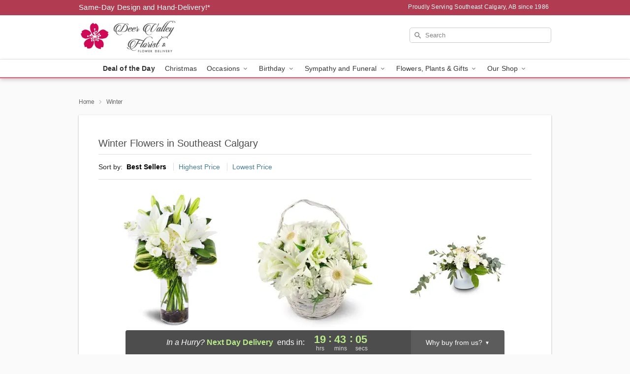

--- FILE ---
content_type: text/html; charset=UTF-8
request_url: https://www.deervalleyflorist.com/winter
body_size: 18267
content:
<!DOCTYPE html>
<html lang="en">

<head>
  <meta charset="UTF-8">
<meta name="msvalidate.01" content="" />
<meta name="verify-v1" content="" />
<meta name="google-site-verification" content="" />
<meta name="y_key" content="" />
<meta http-equiv="X-UA-Compatible" content="IE=edge" />
<meta http-equiv="Cache-Control" content="max-age=86400" />
<meta name="description" content="Order winter flower delivery from Deer Valley Florist &amp; Flower Delivery in Southeast Calgary, AB. Same-day delivery for holiday arrangements in Southeast Calgary." />
<meta id="viewport" name="viewport" content="width=device-width, initial-scale=1">
<meta http-equiv="Content-Language" content="en-us" />  <link rel="preconnect" href="https://www.lovingly.com/" crossorigin> <link rel="dns-prefetch" href="https://www.lovingly.com/"><link rel="preconnect" href="https://res.cloudinary.com/" crossorigin> <link rel="dns-prefetch" href="https://res.cloudinary.com/"><link rel="preconnect" href="https://www.google.com/" crossorigin> <link rel="dns-prefetch" href="https://www.google.com/"><link rel="preconnect" href="https://fonts.gstatic.com/" crossorigin> <link rel="dns-prefetch" href="https://fonts.gstatic.com/"><link rel="preconnect" href="https://maps.google.com/" crossorigin> <link rel="dns-prefetch" href="https://maps.google.com/"><link rel="preconnect" href="https://ajax.googleapis.com/" crossorigin> <link rel="dns-prefetch" href="https://ajax.googleapis.com/"><link rel="preconnect" href="https://fonts.gstatic.com/" crossorigin> <link rel="dns-prefetch" href="https://fonts.gstatic.com/">
  
  <meta property="og:url" content="https://www.deervalleyflorist.com/winter" />
<meta property="og:type" content="website" />
<meta property="og:title" content="Winter Flowers in Southeast Calgary, AB - Deer Valley Florist &amp;amp; Flower Delivery" />
<meta property="og:description" content="Order winter flower delivery from Deer Valley Florist &amp; Flower Delivery in Southeast Calgary, AB. Same-day delivery for holiday arrangements in Southeast Calgary." />
 
<meta property="og:image" content="http://res.cloudinary.com/ufn/image/upload/f_auto,q_auto,fl_progressive,w_375,h_264/Everyday-Flatlay-BestDayEver-Bouquet_h-120_size-375_lang-EN_pppxkb" />

<meta property="og:image:secure_url" content="https://res.cloudinary.com/ufn/image/upload/f_auto,q_auto,fl_progressive,w_375,h_264/Everyday-Flatlay-BestDayEver-Bouquet_h-120_size-375_lang-EN_pppxkb" />


<!-- Twitter cards -->

<meta name="twitter:card" content="summary_large_image">
<meta name="twitter:site" content="https://www.deervalleyflorist.com/winter">
<meta name="twitter:creator" content="">
<meta name="twitter:title" content="Winter Flowers in Southeast Calgary, AB - Deer Valley Florist &amp; Flower Delivery">
<meta name="twitter:description" content="Order winter flower delivery from Deer Valley Florist &amp; Flower Delivery in Southeast Calgary, AB. Same-day delivery for holiday arrangements in Southeast Calgary.">
<meta name="twitter:image" content="Everyday-Flatlay-BestDayEver-Bouquet_h-120_size-375_lang-EN_pppxkbEveryday-Flatlay-BestDayEver-Bouquet_h-120_size-375_lang-EN_pppxkb">
  
    <link rel="canonical" href="https://www.deervalleyflorist.com/winter" />

  <!-- secure Fav and touch icons -->
<link rel="apple-touch-icon" sizes="57x57" href="https://res.cloudinary.com/ufn/image/upload/c_pad,h_57,w_57,fl_progressive,f_auto,q_auto/v1654277644/lovingly-logos/lovingly-favicon.ico">
<link rel="apple-touch-icon" sizes="114x114" href="https://res.cloudinary.com/ufn/image/upload/c_pad,h_114,w_114,fl_progressive,f_auto,q_auto/v1654277644/lovingly-logos/lovingly-favicon.ico">
<link rel="apple-touch-icon" sizes="72x72" href="https://res.cloudinary.com/ufn/image/upload/c_pad,h_72,w_72,fl_progressive,f_auto,q_auto/v1654277644/lovingly-logos/lovingly-favicon.ico">
<link rel="apple-touch-icon-precomposed" href="https://res.cloudinary.com/ufn/image/upload/c_pad,h_57,w_57,fl_progressive,f_auto,q_auto/v1654277644/lovingly-logos/lovingly-favicon.ico">
<link rel="shortcut icon" href="https://res.cloudinary.com/ufn/image/upload/c_scale,h_15,w_15,fl_progressive,f_auto,q_auto/v1654277644/lovingly-logos/lovingly-favicon.ico">

  <title>
    Winter Flowers in Southeast Calgary, AB - Deer Valley Florist &amp; Flower Delivery  </title>

    <script>
  window.storeCurrency = 'USD';
  </script>

    

<script>


var jsdata = {"gtm_code":"GTM-PTBBP8FF","site_identifier":"www.deervalleyflorist.com","site_ga4_id":"G-BDHVM5S93S"};

// Initialize the data layer with site identifier and optional GA4/AdWords IDs
window.dataLayer = window.dataLayer || [];
var dataLayerInit = {
  'site_identifier': jsdata.site_identifier
};

// Add GA4 ID if available
if (jsdata.site_ga4_id) {
  dataLayerInit['site_ga4_id'] = jsdata.site_ga4_id;
}

// Add AdWords conversion ID if available
if (jsdata.site_adwords_id) {
  dataLayerInit['site_adwords_id'] = jsdata.site_adwords_id;
}

window.dataLayer.push(dataLayerInit);

// Google Tag Manager
(function(w,d,s,l,i){w[l]=w[l]||[];w[l].push({'gtm.start':
new Date().getTime(),event:'gtm.js'});var f=d.getElementsByTagName(s)[0],
j=d.createElement(s),dl=l!='dataLayer'?'&l='+l:'';j.async=true;j.src=
'https://gtm.lovingly.com/gtm.js?id='+i+dl;f.parentNode.insertBefore(j,f);
})(window,document,'script','dataLayer',jsdata.gtm_code);
// End Google Tag Manager

</script>
  <link rel='stylesheet' href='/css/theme/gambit/gambit_category.css?v=1764180952'></link><link rel='preload' href='/css/theme/gambit/gambit_master.css?v=1764180952' as='style' onload='this.onload=null;this.rel="stylesheet"'></link><link rel='preload' href='/css/theme/gambit/gambit_skin_white_watermelon.css?v=1764180952' as='style' onload='this.onload=null;this.rel="stylesheet"'></link>
  
    <script type="application/ld+json">
{
    "@context": "https://schema.org",
    "@type": "Florist",
    "@id": "https://www.deervalleyflorist.com#business",
    "name": "Deer Valley Florist \u0026 Flower Delivery",
    "url": "https://www.deervalleyflorist.com",
    "legalName": "o/a  Deer Valley Florist",
    "description": "Order winter flower delivery from Deer Valley Florist \u0026 Flower Delivery in Southeast Calgary, AB. Same-day delivery for holiday arrangements in Southeast Calgary.",
    "logo": "https://res.cloudinary.com/ufn/image/upload/f_auto,q_auto,fl_progressive,w_500,h_174/v1661866873/1661866873318_1.jpg",
    "image": [
        "https://res.cloudinary.com/ufn/image/upload/v1487123135/thor_splash/spring/Spring_Mobile.jpg"
    ],
    "priceRange": "$$",
    "telephone": "+14032780214",
    "email": "wecare@deervalleyflorist.com",
    "currenciesAccepted": "CAD",
    "acceptedPaymentMethod": [
        "Cash",
        "CreditCard"
    ],
    "foundingDate": "1986",
    "address": {
        "@type": "PostalAddress",
        "streetAddress": "1221 Canyon Meadows Dr SE, Suite 230",
        "addressLocality": "Calgary",
        "addressRegion": "AB",
        "postalCode": "T2J 6G2",
        "addressCountry": "CA"
    },
    "geo": {
        "@type": "GeoCoordinates",
        "latitude": 50.9300536,
        "longitude": -114.0288458
    },
    "hasMap": "https://www.google.com/maps/dir/?api=1\u0026destination=50.93005360,-114.02884580\u0026travelmode=driving",
    "openingHours": [
        "Su 11:00:00-16:00:00",
        "Mo 09:00:00-18:00:00",
        "Tu 09:00:00-18:00:00",
        "We 09:00:00-18:00:00",
        "Th 09:00:00-18:00:00",
        "Fr 09:00:00-18:00:00",
        "Sa 09:00:00-17:00:00"
    ],
    "sameAs": [
        "https://g.page/r/CdSWz-IkFNLREAg/review",
        "https://g.page/r/CdSWz-IkFNLREBA"
    ],
    "contactPoint": {
        "@type": "ContactPoint",
        "contactType": "customer service",
        "telephone": "+14032780214",
        "email": "wecare@deervalleyflorist.com",
        "areaServed": "Calgary AB",
        "availableLanguage": [
            "English"
        ]
    },
    "areaServed": {
        "@type": "AdministrativeArea",
        "name": "Calgary, AB"
    },
    "makesOffer": [
        {
            "@type": "Offer",
            "name": "Florist\u0027s Choice Daily Deal",
            "price": "44.95",
            "priceCurrency": "CAD",
            "availability": "https://schema.org/InStock",
            "url": "https://www.deervalleyflorist.com/flowers/florists-choice-daily-deal"
        },
        {
            "@type": "Offer",
            "name": "Same-Day Flower Delivery Service",
            "price": "0.00",
            "priceCurrency": "CAD",
            "availability": "https://schema.org/InStock",
            "url": "https://www.deervalleyflorist.com/delivery-policy"
        }
    ]
}
</script>
</head>

<body class="body
       is-gray-background        white-skin">
    
<!-- Google Tag Manager (noscript) -->
<noscript><iframe src="https://gtm.lovingly.com/ns.html?id=GTM-PTBBP8FF"
height="0" width="0" style="display:none;visibility:hidden"></iframe></noscript>
<!-- End Google Tag Manager (noscript) -->

  <a class="main-content-link" href="#maincontent">Skip to main content</a>

  <div id="covidModal" role="dialog" aria-label="Covid-19 Modal" class="reveal-modal animated medium covid-modal" data-reveal>

  <p>For our<strong> freshest, most beautiful blooms, please shop our <a href="/flowers/florists-choice-daily-deal" title="Deal of the Day">Florist’s Choice</a> options,</strong> as we may be experiencing
      delays in receiving shipments of certain flower types.
  </p>

  <p>Please note that for all other orders, we may need to replace stems so we can deliver the freshest bouquet possible, and we may have to use a different vase.</p>

  <p>We promise to always deliver a  <strong>fresh, beautiful, and completely one-of-a-kind gift</strong> of the same or greater value as what you selected.<p>

  <p>Deliveries may also be impacted by COVID-19 restrictions. Rest assured that we are taking all recommended precautions to ensure customer satisfaction and safety.
    <br>
    <br>
    Delivery impacts may include:</p>
  <ul>
    <li>Restricted deliveries to hospitals or nursing homes </li>
    <li>Restricted deliveries to office buildings </li>
    <li>Restricted access to certain regional areas</li>
  </ul>

  <p>In addition, we may be using “no contact” delivery procedures. After confirming that the
    recipient is available to accept, their gift will be left at the door and the delivery driver will step back a
    safe distance to ensure they receive their gift.</p>

  <p>Please see our <a href="/about-us" aria-label="About Us">About Us</a> page for more details. We appreciate
        your understanding and support!</p>

  <a class="close-reveal-modal" aria-label="Close Covid-19 modal" tabindex="0" role="button">&#215;</a>

</div>

<div id="deliveryLaterModal" role="dialog" aria-label="Delivery Later Modal" aria-modal="true" class="reveal-modal animated medium covid-modal delivery-later-modal" data-reveal>

  <img class="delivery-later-modal__logo b-lazy" src="[data-uri]" data-src="https://res.cloudinary.com/ufn/image/upload/v1586371085/gift-now-logo_xqjmjz.svg" alt="Gift Now, Deliver Later logo">

  <div id="delivery-later-title" class="delivery-later-modal-title">Gift Now, Deliver Later</div>

  <p class="delivery-later-modal-subtitle">With <strong>Gift Now, Deliver Later</strong>, you'll send smiles twice! Here's how:</p>
  <img class="delivery-later-modal__small-image b-lazy" src="[data-uri]" data-src="https://res.cloudinary.com/ufn/image/upload/v1675263741/gift-card_yjh09i.svg" alt="Gift Card Logo">
  <p class="delivery-later-modal__instructions-copy">SMILE 1
  </p>
  <p>When you complete your purchase, your lucky recipient will instantly receive a surprise email that includes your card message and a picture of the flowers you chose.</p>
  <img class="delivery-later-modal__small-image b-lazy" src="[data-uri]" data-src="https://res.cloudinary.com/ufn/image/upload/v1675263852/Flowers_gsren6.svg" alt="Flowers logo">
  <p class="delivery-later-modal__instructions-copy">SMILE 2</p>

  <p>As soon as possible (usually within two weeks), we'll contact your recipient to schedule delivery of their gorgeous floral gift. Trust us, it'll be worth the wait! </p>

  <a class="close-reveal-modal" aria-label="Close Gift Now, Deliver Later modal" tabindex="0" role="button">&#215;</a>

</div>

<div id="alcoholModal" role="dialog" aria-label="Alcohol Modal" aria-modal="true" class="reveal-modal animated medium covid-modal" data-reveal>

  <p id="alcohol-modal-title"><strong>Wine for every occasion</strong></p>

  <p>We offer a wide-selection of premium wines to perfectly pair with your floral gift.</p>

  <p>Ordering a bottle (or two!) from our site is easy. Just make sure that:</p>
  <ul>
    <li>You're 21 or older</li>
    <li>The person picking up or receiving the delivery is 21 or older</li>
  </ul>

  <a class="close-reveal-modal" aria-label="Close alcohol modal" tabindex="0" role="button">&#215;</a>

</div>      <!-- Hidden trigger link for the modal -->
    <a href="#" data-reveal-id="coupon-modal" style="display: none;">Open Coupon Details</a>

    <div id="coupon-modal" class="reveal-modal animated small" data-reveal role="dialog" aria-label="coupon-modal-title" aria-modal="true">
        <div class="coupon-modal-content">
            <div class="coupon-modal-close">
                <div class="close-icon">
                    <a class="close-reveal-modal" aria-label="Close modal" tabindex="0" role="button">&#215;</a>
                </div>
            </div>
            <div class="coupon-modal-text">
                <p id="coupon-modal-title" class="banner-modal-content"></p>
            </div>
        </div>
    </div>

    <script>
        window.couponData = [];
    </script>

 
  
  
    <header id="stickyHeader">
            <div class="header__top-banner theme__background-color--dark">
        <div class="row">

          <div class="sticky__content">

            <!-- Sticky content -->
            <div class="sticky__store-name">
              <a class="JSVAR__lovingly-exclusive-override-slug" href="/" title="Deer Valley Florist & Flower Delivery - Southeast Calgary Flower Delivery" notranslate>
                Deer Valley Florist & Flower Delivery              </a>
            </div>
            <div class="sticky__assurance">100% Florist-Designed and Hand-Delivered!</div>

          </div>

          <div class="header__text-container">
            <!-- Non-sticky content -->
            <div class="header__established">
              <a class="JSVAR__lovingly-exclusive-override-slug" href="/delivery-policy#:~:text=Same%20Day%20Delivery,-%3A" aria-label="Delivery Policy" title="Same-Day Design and Hand-Delivery!" target="_blank">
                Same-Day Design and Hand-Delivery!*
              </a>
            </div>

            <div class="header__phone-address">
                              <span id="proudly_serving" style="margin-right: 5px;"> 
                  Proudly Serving Southeast Calgary, AB                  since 1986                </span>
                          </div>
          </div>

        </div>

      </div>

      <div class="header__solid-skin-container">

        <div class="row header__container">

          <div class="header">

            <!-- Left column -->
<div class="hide-for-small header__logo-container ieLogoContainer">

  <div>

    <a href="/" aria-label="Deer Valley Florist & Flower Delivery" class="JSVAR__lovingly-exclusive-override-slug header__logo-image-container header__logo-text" id="fittext1" title="Deer Valley Florist & Flower Delivery - Southeast Calgary Flower Delivery">

      <figure><img loading="eager" alt="Flower delivery in Southeast Calgary AB image" src="https://res.cloudinary.com/ufn/image/upload/c_pad,f_auto,q_auto,fl_progressive/1661866873318_1" /><figcaption>Deer Valley Florist & Flower Delivery - Flower Delivery in Southeast Calgary, AB</figcaption></figure>
    </a>
  </div>

</div>
            <!-- Center column -->
<div class="hide-for-small free-delivery__container ">

  
    &nbsp;
  
</div>

            <!-- Right column -->
            <div class="hide-for-small header__right-column logo_vert_align header__no-free-delivery">

              <!-- Search Bar -->
<div class="search__container ">
  
  <form action="/categories/searchProds" role="search" class="search-form" id="search-form-desktop" method="get" accept-charset="utf-8">
  <input name="sr" class="search-field search-input left" aria-label="Search" placeholder="Search" id="search-input-gambit-desktop" type="text"/>
  <input type="hidden" name="s_en" id="search-endesktop"/>
  <input class="hide" aria-hidden="1" type="submit" value="Submit Search Form"/>
  <label class="placeholder-label" id="search-placeholder-fallback-desktop">Search</label>

</form>
</div><!--/search__container-->

            </div>

          </div>

        </div>

      </div>

      <!-- NAVIGATION -->
      
<section class="mobile-navigation-bar" id="mobile-navigation-bar">
  <div class="mobile-navigation-bar__toggle hide-mobile-nav">
    <div id="toggle-nav" class="hamburger hamburger--squeeze js-hamburger">
      <div class="hamburger-box">
        <div class="hamburger-inner"></div>
      </div>
    </div>
  </div>
  <div class="mobile-navigation-bar__name hide-mobile-nav">
    <a class="JSVAR__lovingly-exclusive-override-slug" title="Deer Valley Florist & Flower Delivery" href="/">
      Deer Valley Florist & Flower Delivery    </a>
  </div>
  <div class="mobile-navigation-bar__right-section hide-mobile-nav">
    <button id="searchIcon" type="submit" alt="Open search input">
    <img width="19" height="19" alt="search glass icon"
        src="https://res.cloudinary.com/ufn/image/upload/w_19,h_19,f_auto,q_auto/v1472224554/storefront_assets/search.png" />
</button>
    <!-- Back button : id backNext -->
<div class="back-next-button__container" id="backNext">
    <button type="button" role="button"  class="back-next-button" id="navBackButton">
        <img height="auto" src="https://res.cloudinary.com/ufn/image/upload/v1570470309/arrow_upward-24px_gjozgt.svg"
            alt="Back arrow" />
    </button>
</div>  </div>

  <div id="mobileSearchContainer" class="search-form__container hide-mobile-nav">
    <!-- Search Bar -->
<div class="search__container ">
  
  <form action="/categories/searchProds" role="search" class="search-form" id="search-form-mobile" method="get" accept-charset="utf-8">
  <input name="sr" class="search-field search-input left" aria-label="Search" placeholder="Search" id="search-input-gambit-mobile" type="text"/>
  <input type="hidden" name="s_en" id="search-enmobile"/>
  <input class="hide" aria-hidden="1" type="submit" value="Submit Search Form"/>
  <label class="placeholder-label" id="search-placeholder-fallback-mobile">Search</label>

</form>
</div><!--/search__container-->
  </div>

  <div class="mobile-navigation__side-list hide-mobile-nav" id="mobile-nav-sidebar">
    <ul>
      <li class="sr-only">Nav Menu</li>
    </ul>
  </div>

  <div role="navigation" id="mobile-nav-content" class="mobile-navigation__main-list hide-mobile-nav">
    <ul>
      <!-- DEAL OF THE DAY -->
      <li class="mobile-navigation__list-item promoted-product-link">
        <a href="/flowers/florists-choice-daily-deal" title="View Deal of the Day Product" class="mobile-navigation__deal-link JSVAR__lovingly-exclusive-override-slug" aria-label="Deal of the Day">Deal of the Day</a>      </li>

      <!-- FEATURED CATEGORY -->
                      <li class="mobile-navigation__list-item">
          <a href="/christmas" class="">Christmas</a>        </li>
      
            
      <li class="mobile-navigation__list-item mobile-navigation__has-dropdown">
        <button type="button" role="button" aria-haspopup="true" aria-expanded="false" class="mobile-navigation__dropdown-button"
          data-ul="occasions">Occasions          <svg role="presentation" class="right-carat" xmlns="http://www.w3.org/2000/svg" width="24" height="24" viewBox="0 0 24 24">
            <path data-name="Path 731" d="M8.59,16.59,13.17,12,8.59,7.41,10,6l6,6-6,6Z" fill="#000" ></path>
            <path data-name="Path 732" d="M0,0H24V24H0Z" fill="none" ></path>
          </svg>
        </button>
        <ul id="occasions">
          
<ul class="navigation__dropdown-list split-column"><li><a href="/thanksgiving" title="Visit the Thanksgiving category" class="">Thanksgiving</a></li><li><a href="/christmas" title="Visit the Christmas category" class="">Christmas</a></li><li><a href="/hanukkah" title="Visit the Hanukkah category" class="">Hanukkah</a></li><li><a href="/autumn" title="Visit the Autumn category" class="">Autumn</a></li><li><a href="/winter" title="Visit the Winter category" class="">Winter</a></li><li><a href="/birthday" title="Visit the Birthday category" class="">Birthday</a></li><li><a href="/sympathy-and-funeral" title="Visit the Sympathy and Funeral category" class="">Sympathy and Funeral</a></li><li><a href="/any-occasion" title="Visit the Any Occasion category" class="">Any Occasion</a></li><li><a href="/love-and-romance" title="Visit the Love and Romance category" class="">Love and Romance</a></li><li><a href="/thinking-of-you" title="Visit the Thinking of You category" class="">Thinking of You</a></li><li><a href="/im-sorry-flowers" title="Visit the I'm Sorry Flowers category" class="">I'm Sorry Flowers</a></li><li><a href="/new-baby" title="Visit the New Baby category" class="">New Baby</a></li><li><a href="/get-well" title="Visit the Get Well category" class="">Get Well</a></li><li><a href="/anniversary" title="Visit the Anniversary category" class="">Anniversary</a></li><li><a href="/just-because" title="Visit the Just Because category" class="">Just Because</a></li><li><a href="/thank-you" title="Visit the Thank You category" class="">Thank You</a></li><li><a href="/congratulations" title="Visit the Congratulations category" class="">Congratulations</a></li><li><a href="/business-gifting" title="Visit the Business Gifting category" class="">Business Gifting</a></li><li><a href="/new-years" title="Visit the New Year's category" class="">New Year's</a></li></ul>
        </ul>
      </li>
            
      <li class="mobile-navigation__list-item mobile-navigation__has-dropdown">
        <button type="button" role="button" aria-haspopup="true" aria-expanded="false" class="mobile-navigation__dropdown-button"
          data-ul="birthday">Birthday          <svg role="presentation" class="right-carat" xmlns="http://www.w3.org/2000/svg" width="24" height="24" viewBox="0 0 24 24">
            <path data-name="Path 731" d="M8.59,16.59,13.17,12,8.59,7.41,10,6l6,6-6,6Z" fill="#000" ></path>
            <path data-name="Path 732" d="M0,0H24V24H0Z" fill="none" ></path>
          </svg>
        </button>
        <ul id="birthday">
          
<ul class="navigation__dropdown-list "><li><a href="/birthday" title="Visit the All Birthday category" class="">All Birthday</a></li><li><a href="/birthday-for-friend" title="Visit the Birthday for Friend category" class="">Birthday for Friend</a></li><li><a href="/birthday-for-her" title="Visit the Birthday for Her category" class="">Birthday for Her</a></li><li><a href="/birthday-for-mom" title="Visit the Birthday for Mom category" class="">Birthday for Mom</a></li><li><a href="/birthday-for-colleague" title="Visit the Birthday for Colleague category" class="">Birthday for Colleague</a></li><li><a href="/birthday-gift-baskets" title="Visit the Birthday Gift Baskets category" class="">Birthday Gift Baskets</a></li><li><a href="/birthday-for-him" title="Visit the Birthday for Him category" class="">Birthday for Him</a></li></ul>
        </ul>
      </li>
            
      <li class="mobile-navigation__list-item mobile-navigation__has-dropdown">
        <button type="button" role="button" aria-haspopup="true" aria-expanded="false" class="mobile-navigation__dropdown-button"
          data-ul="sympathy_and_funeral">Sympathy and Funeral          <svg role="presentation" class="right-carat" xmlns="http://www.w3.org/2000/svg" width="24" height="24" viewBox="0 0 24 24">
            <path data-name="Path 731" d="M8.59,16.59,13.17,12,8.59,7.41,10,6l6,6-6,6Z" fill="#000" ></path>
            <path data-name="Path 732" d="M0,0H24V24H0Z" fill="none" ></path>
          </svg>
        </button>
        <ul id="sympathy_and_funeral">
          
<ul class="navigation__dropdown-list split-column"><li><a href="/sympathy-and-funeral" title="Visit the All Sympathy and Funeral category" class="">All Sympathy and Funeral</a></li><li><a href="/funeral-sprays-and-wreaths" title="Visit the Funeral Sprays and Wreaths category" class="">Funeral Sprays and Wreaths</a></li><li><a href="/funeral-service-flowers" title="Visit the Funeral Service Flowers category" class="">Funeral Service Flowers</a></li><li><a href="/sympathy-for-home-or-office" title="Visit the Sympathy for Home or Office category" class="">Sympathy for Home or Office</a></li><li><a href="/sympathy-plants" title="Visit the Sympathy Plants category" class="">Sympathy Plants</a></li><li><a href="/loss-of-a-pet" title="Visit the Loss of a Pet category" class="">Loss of a Pet</a></li></ul>
        </ul>
      </li>
            
      <li class="mobile-navigation__list-item mobile-navigation__has-dropdown">
        <button type="button" role="button" aria-haspopup="true" aria-expanded="false" class="mobile-navigation__dropdown-button"
          data-ul="flowers__plants___gifts">Flowers, Plants & Gifts          <svg role="presentation" class="right-carat" xmlns="http://www.w3.org/2000/svg" width="24" height="24" viewBox="0 0 24 24">
            <path data-name="Path 731" d="M8.59,16.59,13.17,12,8.59,7.41,10,6l6,6-6,6Z" fill="#000" ></path>
            <path data-name="Path 732" d="M0,0H24V24H0Z" fill="none" ></path>
          </svg>
        </button>
        <ul id="flowers__plants___gifts">
          
<ul class="navigation__dropdown-list triple-column"><li class="navigation__subnav-list"><div class="navigation__dropdown-title">Flower Type</div><ul class="navigation__dropdown-list"><li><a href="/sunflowers" title="Visit the Sunflowers category" class="">Sunflowers</a></li><li><a href="/orchids" title="Visit the Orchids category" class="">Orchids</a></li><li><a href="/lilies" title="Visit the Lilies category" class="">Lilies</a></li><li><a href="/roses" title="Visit the Roses category" class="">Roses</a></li></ul></li><li class="navigation__subnav-list"><div class="navigation__dropdown-title">Plants</div><ul class="navigation__dropdown-list"><li><a href="/green-plants" title="Visit the Green Plants category" class="">Green Plants</a></li><li><a href="/blooming-plants" title="Visit the Blooming Plants category" class="">Blooming Plants</a></li><li><a href="/orchid-plants" title="Visit the Orchid Plants category" class="">Orchid Plants</a></li></ul></li><li class="navigation__subnav-list"><div class="navigation__dropdown-title">Color</div><ul class="navigation__dropdown-list"><li><a href="/purple" title="Visit the Purple category" class="">Purple</a></li><li><a href="/pink" title="Visit the Pink category" class="">Pink</a></li><li><a href="/mixed" title="Visit the Mixed category" class="">Mixed</a></li><li><a href="/yellow" title="Visit the Yellow category" class="">Yellow</a></li><li><a href="/white" title="Visit the White category" class="">White</a></li><li><a href="/green" title="Visit the Green category" class="">Green</a></li><li><a href="/orange" title="Visit the Orange category" class="">Orange</a></li><li><a href="/red" title="Visit the Red category" class="">Red</a></li><li><a href="/blue" title="Visit the Blue category" class="">Blue</a></li></ul></li><li class="navigation__subnav-list"><div class="navigation__dropdown-title">Collections</div><ul class="navigation__dropdown-list"><li><a href="/premium-collection" title="Visit the Premium Collection category" class="">Premium Collection</a></li><li><a href="/gift-baskets" title="Visit the Gift Baskets category" class="">Gift Baskets</a></li><li><a href="/modern" title="Visit the Modern category" class="">Modern</a></li><li><a href="/our-custom-designs" title="Visit the Our Custom Designs category" class="">Our Custom Designs</a></li><li><a href="/value-flowers-gifts" title="Visit the Value Flowers & Gifts category" class="">Value Flowers & Gifts</a></li><li><a href="/gift-bundles" title="Visit the Gift Bundles category" class="">Gift Bundles</a></li></ul></li><li class="navigation__subnav-list"><div class="navigation__dropdown-title">By Price</div><ul class="navigation__dropdown-list"><li><a href="/flowers-under-50" title="Visit the Flowers Under $50 category" class="">Flowers Under $50</a></li><li><a href="/flowers-50-to-60" title="Visit the Flowers $50 to $60 category" class="">Flowers $50 to $60</a></li><li><a href="/flowers-60-to-80" title="Visit the Flowers $60 to $80 category" class="">Flowers $60 to $80</a></li><li><a href="/flowers-over-80" title="Visit the Flowers Over $80 category" class="">Flowers Over $80</a></li></ul></li></ul>
        </ul>
      </li>
      
      <li class="mobile-navigation__list-item mobile-navigation__has-dropdown">
        <button type="button" role="button" aria-haspopup="true" aria-expanded="false" data-ul="our-shop" class="mobile-navigation__dropdown-button" title="Learn more about our shop">
          OUR SHOP
          <svg role="presentation" class="right-carat" xmlns="http://www.w3.org/2000/svg" width="24" height="24" viewBox="0 0 24 24">
            <path id="Path_731" data-name="Path 731" d="M8.59,16.59,13.17,12,8.59,7.41,10,6l6,6-6,6Z" fill="#000" />
            <path id="Path_732" data-name="Path 732" d="M0,0H24V24H0Z" fill="none" />
          </svg>
        </button>
        <ul id="our-shop">
          <li><a title="Visit Wedding Flowers" href="/wedding-flowers">Wedding Flowers</a></li><li><a title="Visit Flower Designer" href="/flower-designer">Flower Designer</a></li><li><a title="Visit Delivery Policy" href="/delivery-policy">Delivery Policy</a></li><li><a title="Visit Flower Delivery" href="/flowers-delivery">Flower Delivery</a></li><li><a title="Visit Florist" href="/Florist">Florist</a></li><li><a title="Visit Florist Okotoks AB" href="/Florist Okotoks AB">Florist Okotoks AB</a></li>          <li>
            <a href="/about-us">About Us</a>          </li>
          
                    
        </ul>
      </li>

    </ul>
  </div>

  <!-- Mobile View -->
<div role="timer" class="countdown-timer__mobile show-for-small hide-force" id="countdownTimerv2ContainerMobile">
      <div class="inner">

      <strong>
                <span id="deliveryDayTextMobile"></span>
      </strong>

      <div class="right-side-timer">
        <span class="small">&nbsp;Ends in:&nbsp;</span>
        <div id="countdownTimerv2Mobile" class="timer-mobile" notranslate></div>
      </div>
    </div>

    </div>
</section>
<nav role="navigation" class="navigation theme__border-color--medium"
  id="topbar">
  <ul class="navigation__main-list">

    <!-- DEAL OF THE DAY -->
    <li class="navigation__main-link no-dropdown promoted-product-link">
      <strong>
        <a href="/flowers/florists-choice-daily-deal" title="View Deal of the Day Product" class="navigation__main-link-item JSVAR__lovingly-exclusive-override-slug" aria-label="Deal of the Day">Deal of the Day</a>      </strong>
    </li>

    <!-- FEATURED CATEGORY -->
                  <li class="navigation__main-link no-dropdown">
          <a href="/christmas" class="navigation__main-link-item ">Christmas</a>        </li>
    
          
      <!-- Inject Sympathy Funeral category into this place -->
                                  <!-- <li class="navigation__main-link no-dropdown"> -->
                      <!-- </li> -->
              
      <li class="navigation__main-link navigation__has-dropdown">
        <button type="button" role="button" aria-haspopup="true" aria-expanded="false" class="navigation__main-link-item">Occasions <img
            class="b-lazy carat" src=[data-uri]
            data-src="https://res.cloudinary.com/ufn/image/upload/v1571166165/down-carat_lpniwv"
            alt="Dropdown down carat" /></button>
        <div class="navigation__dropdown">
          <div class="navigation__dropdown-content">
            <div class="navigation__dropdown-list-wrapper">
              <div class="navigation__dropdown-title">Occasions</div>
              
<ul class="navigation__dropdown-list split-column"><li><a href="/thanksgiving" title="Visit the Thanksgiving category" class="">Thanksgiving</a></li><li><a href="/christmas" title="Visit the Christmas category" class="">Christmas</a></li><li><a href="/hanukkah" title="Visit the Hanukkah category" class="">Hanukkah</a></li><li><a href="/autumn" title="Visit the Autumn category" class="">Autumn</a></li><li><a href="/winter" title="Visit the Winter category" class="">Winter</a></li><li><a href="/birthday" title="Visit the Birthday category" class="">Birthday</a></li><li><a href="/sympathy-and-funeral" title="Visit the Sympathy and Funeral category" class="">Sympathy and Funeral</a></li><li><a href="/any-occasion" title="Visit the Any Occasion category" class="">Any Occasion</a></li><li><a href="/love-and-romance" title="Visit the Love and Romance category" class="">Love and Romance</a></li><li><a href="/thinking-of-you" title="Visit the Thinking of You category" class="">Thinking of You</a></li><li><a href="/im-sorry-flowers" title="Visit the I'm Sorry Flowers category" class="">I'm Sorry Flowers</a></li><li><a href="/new-baby" title="Visit the New Baby category" class="">New Baby</a></li><li><a href="/get-well" title="Visit the Get Well category" class="">Get Well</a></li><li><a href="/anniversary" title="Visit the Anniversary category" class="">Anniversary</a></li><li><a href="/just-because" title="Visit the Just Because category" class="">Just Because</a></li><li><a href="/thank-you" title="Visit the Thank You category" class="">Thank You</a></li><li><a href="/congratulations" title="Visit the Congratulations category" class="">Congratulations</a></li><li><a href="/business-gifting" title="Visit the Business Gifting category" class="">Business Gifting</a></li><li><a href="/new-years" title="Visit the New Year's category" class="">New Year's</a></li></ul>            </div>
            <div class="navigation__dropdown-divider"></div>
            <div class="navigation__dropdown-promo">
              <a href="/flowers/florists-choice-daily-deal" class="navigation__dropdown-promo-link" aria-label="Deal of the Day"><img alt="Your expert designer will create a unique hand-crafted arrangement." width="304" height="140" src="https://res.cloudinary.com/ufn/image/upload/f_auto,q_auto,fl_progressive,w_304,h_140/Covid-Desktop-Nav-Banner_ynp9ab"></a>            </div>
          </div>
        </div>
      </li>
          
      <!-- Inject Sympathy Funeral category into this place -->
                                  <!-- <li class="navigation__main-link no-dropdown"> -->
                      <!-- </li> -->
              
      <li class="navigation__main-link navigation__has-dropdown">
        <button type="button" role="button" aria-haspopup="true" aria-expanded="false" class="navigation__main-link-item">Birthday <img
            class="b-lazy carat" src=[data-uri]
            data-src="https://res.cloudinary.com/ufn/image/upload/v1571166165/down-carat_lpniwv"
            alt="Dropdown down carat" /></button>
        <div class="navigation__dropdown">
          <div class="navigation__dropdown-content">
            <div class="navigation__dropdown-list-wrapper">
              <div class="navigation__dropdown-title">Birthday</div>
              
<ul class="navigation__dropdown-list split-column"><li><a href="/birthday" title="Visit the All Birthday category" class="">All Birthday</a></li><li><a href="/birthday-for-friend" title="Visit the Birthday for Friend category" class="">Birthday for Friend</a></li><li><a href="/birthday-for-her" title="Visit the Birthday for Her category" class="">Birthday for Her</a></li><li><a href="/birthday-for-mom" title="Visit the Birthday for Mom category" class="">Birthday for Mom</a></li><li><a href="/birthday-for-colleague" title="Visit the Birthday for Colleague category" class="">Birthday for Colleague</a></li><li><a href="/birthday-gift-baskets" title="Visit the Birthday Gift Baskets category" class="">Birthday Gift Baskets</a></li><li><a href="/birthday-for-him" title="Visit the Birthday for Him category" class="">Birthday for Him</a></li></ul>            </div>
            <div class="navigation__dropdown-divider"></div>
            <div class="navigation__dropdown-promo">
              <a href="/flowers/florists-choice-daily-deal" class="navigation__dropdown-promo-link" aria-label="Deal of the Day"><img alt="Your expert designer will create a unique hand-crafted arrangement." width="304" height="140" src="https://res.cloudinary.com/ufn/image/upload/f_auto,q_auto,fl_progressive,w_304,h_140/Covid-Desktop-Nav-Banner_ynp9ab"></a>            </div>
          </div>
        </div>
      </li>
          
      <!-- Inject Sympathy Funeral category into this place -->
                                  <!-- <li class="navigation__main-link no-dropdown"> -->
                      <!-- </li> -->
              
      <li class="navigation__main-link navigation__has-dropdown">
        <button type="button" role="button" aria-haspopup="true" aria-expanded="false" class="navigation__main-link-item">Sympathy and Funeral <img
            class="b-lazy carat" src=[data-uri]
            data-src="https://res.cloudinary.com/ufn/image/upload/v1571166165/down-carat_lpniwv"
            alt="Dropdown down carat" /></button>
        <div class="navigation__dropdown">
          <div class="navigation__dropdown-content">
            <div class="navigation__dropdown-list-wrapper">
              <div class="navigation__dropdown-title">Sympathy and Funeral</div>
              
<ul class="navigation__dropdown-list split-column"><li><a href="/sympathy-and-funeral" title="Visit the All Sympathy and Funeral category" class="">All Sympathy and Funeral</a></li><li><a href="/funeral-sprays-and-wreaths" title="Visit the Funeral Sprays and Wreaths category" class="">Funeral Sprays and Wreaths</a></li><li><a href="/funeral-service-flowers" title="Visit the Funeral Service Flowers category" class="">Funeral Service Flowers</a></li><li><a href="/sympathy-for-home-or-office" title="Visit the Sympathy for Home or Office category" class="">Sympathy for Home or Office</a></li><li><a href="/sympathy-plants" title="Visit the Sympathy Plants category" class="">Sympathy Plants</a></li><li><a href="/loss-of-a-pet" title="Visit the Loss of a Pet category" class="">Loss of a Pet</a></li></ul>            </div>
            <div class="navigation__dropdown-divider"></div>
            <div class="navigation__dropdown-promo">
              <a href="/flowers/florists-choice-daily-deal" class="navigation__dropdown-promo-link" aria-label="Deal of the Day"><img alt="Your expert designer will create a unique hand-crafted arrangement." width="304" height="140" src="https://res.cloudinary.com/ufn/image/upload/f_auto,q_auto,fl_progressive,w_304,h_140/Covid-Desktop-Nav-Banner_ynp9ab"></a>            </div>
          </div>
        </div>
      </li>
          
      <!-- Inject Sympathy Funeral category into this place -->
                                  <!-- <li class="navigation__main-link no-dropdown"> -->
                      <!-- </li> -->
              
      <li class="navigation__main-link navigation__has-dropdown">
        <button type="button" role="button" aria-haspopup="true" aria-expanded="false" class="navigation__main-link-item">Flowers, Plants & Gifts <img
            class="b-lazy carat" src=[data-uri]
            data-src="https://res.cloudinary.com/ufn/image/upload/v1571166165/down-carat_lpniwv"
            alt="Dropdown down carat" /></button>
        <div class="navigation__dropdown">
          <div class="navigation__dropdown-content">
            <div class="navigation__dropdown-list-wrapper">
              <div class="navigation__dropdown-title"></div>
              
<ul class="navigation__dropdown-list triple-column"><li class="navigation__subnav-list"><div class="navigation__dropdown-title">Flower Type</div><ul class="navigation__dropdown-list"><li><a href="/sunflowers" title="Visit the Sunflowers category" class="">Sunflowers</a></li><li><a href="/orchids" title="Visit the Orchids category" class="">Orchids</a></li><li><a href="/lilies" title="Visit the Lilies category" class="">Lilies</a></li><li><a href="/roses" title="Visit the Roses category" class="">Roses</a></li></ul></li><li class="navigation__subnav-list"><div class="navigation__dropdown-title">Plants</div><ul class="navigation__dropdown-list"><li><a href="/green-plants" title="Visit the Green Plants category" class="">Green Plants</a></li><li><a href="/blooming-plants" title="Visit the Blooming Plants category" class="">Blooming Plants</a></li><li><a href="/orchid-plants" title="Visit the Orchid Plants category" class="">Orchid Plants</a></li></ul></li><li class="navigation__subnav-list"><div class="navigation__dropdown-title">Color</div><ul class="navigation__dropdown-list"><li><a href="/purple" title="Visit the Purple category" class="">Purple</a></li><li><a href="/pink" title="Visit the Pink category" class="">Pink</a></li><li><a href="/mixed" title="Visit the Mixed category" class="">Mixed</a></li><li><a href="/yellow" title="Visit the Yellow category" class="">Yellow</a></li><li><a href="/white" title="Visit the White category" class="">White</a></li><li><a href="/green" title="Visit the Green category" class="">Green</a></li><li><a href="/orange" title="Visit the Orange category" class="">Orange</a></li><li><a href="/red" title="Visit the Red category" class="">Red</a></li><li><a href="/blue" title="Visit the Blue category" class="">Blue</a></li></ul></li><li class="navigation__subnav-list"><div class="navigation__dropdown-title">Collections</div><ul class="navigation__dropdown-list"><li><a href="/premium-collection" title="Visit the Premium Collection category" class="">Premium Collection</a></li><li><a href="/gift-baskets" title="Visit the Gift Baskets category" class="">Gift Baskets</a></li><li><a href="/modern" title="Visit the Modern category" class="">Modern</a></li><li><a href="/our-custom-designs" title="Visit the Our Custom Designs category" class="">Our Custom Designs</a></li><li><a href="/value-flowers-gifts" title="Visit the Value Flowers & Gifts category" class="">Value Flowers & Gifts</a></li><li><a href="/gift-bundles" title="Visit the Gift Bundles category" class="">Gift Bundles</a></li></ul></li><li class="navigation__subnav-list"><div class="navigation__dropdown-title">By Price</div><ul class="navigation__dropdown-list"><li><a href="/flowers-under-50" title="Visit the Flowers Under $50 category" class="">Flowers Under $50</a></li><li><a href="/flowers-50-to-60" title="Visit the Flowers $50 to $60 category" class="">Flowers $50 to $60</a></li><li><a href="/flowers-60-to-80" title="Visit the Flowers $60 to $80 category" class="">Flowers $60 to $80</a></li><li><a href="/flowers-over-80" title="Visit the Flowers Over $80 category" class="">Flowers Over $80</a></li></ul></li></ul>            </div>
            <div class="navigation__dropdown-divider"></div>
            <div class="navigation__dropdown-promo">
              <a href="/flowers/florists-choice-daily-deal" class="navigation__dropdown-promo-link" aria-label="Deal of the Day"><img alt="Your expert designer will create a unique hand-crafted arrangement." width="304" height="140" src="https://res.cloudinary.com/ufn/image/upload/f_auto,q_auto,fl_progressive,w_304,h_140/Covid-Desktop-Nav-Banner_ynp9ab"></a>            </div>
          </div>
        </div>
      </li>
    
    <li class="navigation__main-link navigation__has-dropdown navigation__cms-dropdown single-column">
      <button type="button" role="button" aria-haspopup="true" aria-expanded="false" class="navigation__main-link-item">Our Shop <img class="b-lazy carat"
          src=[data-uri]
          data-src="https://res.cloudinary.com/ufn/image/upload/v1571166165/down-carat_lpniwv"
          alt="Dropdown down carat" /></button>
      <div class="navigation__dropdown">
        <div class="navigation__dropdown-content ">
          <ul class="navigation__dropdown-list cms-column">
            <li>
              <a href="/about-us" title="About our shop">About Us</a>            </li>
            <li>
              <a href="/delivery-policy" aria-label="Delivery Policy">Delivery &amp; Substitution
                Policy</a>
            </li>
            <li>
              <a href="/flowers" aria-label="All Flowers & Gifts">All Flowers & Gifts</a>
            </li>
            <li><a title="Visit Wedding Flowers" aria-label="Visit Wedding Flowers" href="/wedding-flowers">Wedding Flowers</a></li><li><a title="Visit Flower Designer" aria-label="Visit Flower Designer" href="/flower-designer">Flower Designer</a></li><li><a title="Visit Flower Delivery" aria-label="Visit Flower Delivery" href="/flowers-delivery">Flower Delivery</a></li><li><a title="Visit Florist" aria-label="Visit Florist" href="/Florist">Florist</a></li><li><a title="Visit Florist Okotoks AB" aria-label="Visit Florist Okotoks AB" href="/Florist Okotoks AB">Florist Okotoks AB</a></li>          </ul>
          
          <div class="navigation__dropdown-divider"></div>
          <div class="navigation__dropdown-promo">
            <a href="/flowers/florists-choice-daily-deal" class="navigation__dropdown-promo-link" aria-label="Deal of the Day"><img alt="Your expert designer will create a unique hand-crafted arrangement." width="304" height="140" src="https://res.cloudinary.com/ufn/image/upload/f_auto,q_auto,fl_progressive,w_304,h_140/Covid-Desktop-Nav-Banner_ynp9ab"></a>          </div>
        </div>
      </div>
    </li>

  </ul>

</nav>
    </header>
    <!-- End solid header container -->

    <!-- Desktop Version -->
<div role="timer" class="countdown-timer hide-for-small hide-force" id="countdownTimerv2ContainerDesktop">
  <div class="countdown-timer__top-container" id="toggleBlock">
    <div class="timer-container">
      <div class="inner">
        <div class="text">
          <em>
            <span id="deliveryDayPreText"></span>
          </em> 
            <strong>
                        <span id="deliveryDayTextDesktop"></span>
            </strong>&nbsp;ends in:&nbsp;
        </div>
        <div class="timer" id="countdownTimerv2Desktop">

        </div>
      </div>
    </div>
    <div class="assurance-container">
      Why buy from us?&nbsp;
      <span class="toggle-icon__close" id="toggleIconClose">&#x25b2;</span>
      <span class="toggle-icon__open" id="toggleIconOpen">&#x25bc;</span>
    </div>
  </div>
  <div class="countdown-timer__satisfaction-container" id="satisfactionBottomContainer">
    <div class="row">
      <div class="column">
        <div class="section-block">
          <div class="poa__section"><div class="poa__attention">100%</div><div class="poa__secondary">SATISFACTION <br> GUARANTEE</div></div>
        </div>
      </div>
        <div class="column">
          <div class="section-block">
            <div class="poa__section">
              <div class="poa__attention">REAL</div>
              <div class="poa__secondary">WE ARE A REAL
                <br/>LOCAL FLORIST
              </div>
            </div>
          </div>
        </div>
      <div class="column">
        <div class="section-block">
          <div class="poa__section"><div class="poa__attention">100%</div><div class="poa__secondary">FLORIST DESIGNED <br> AND HAND DELIVERED</div></div>
        </div>
      </div>
    </div>
      </div>
</div>

    <!-- Start CONTENT-->
    <main id="maincontent"
      class=" ">
      <script src="/js/category-faq-min.js" defer></script><section class="row storefrontWrap">
  
<nav class="breadcrumbs" aria-label="Breadcrumb"><div class="breadcrumb-list"><span class="breadcrumb-item"><a href="/">Home</a></span><span class="breadcrumb-separator" aria-hidden="true"><svg xmlns="http://www.w3.org/2000/svg" width="16" height="16" viewBox="0 0 16 16" fill="none"><path d="M6.46979 4L5.52979 4.94L8.58312 8L5.52979 11.06L6.46979 12L10.4698 8L6.46979 4Z" fill="black" fill-opacity="0.24"/></svg></span><span class="breadcrumb-item breadcrumb-current" aria-current="page">Winter</span></div></nav><script type="application/ld+json">{
    "@context": "https://schema.org",
    "@type": "BreadcrumbList",
    "itemListElement": [
        {
            "@type": "ListItem",
            "position": 1,
            "name": "Home",
            "item": "https://www.deervalleyflorist.com/"
        },
        {
            "@type": "ListItem",
            "position": 2,
            "name": "Winter"
        }
    ]
}</script>  <div class="pageContent full-wrap-card no-margin__bottom">
    <!-- GA4: Hidden inputs for tracking context -->
    <input type="hidden" id="ga4_list_name" value="Category: Winter">
    <input type="hidden" id="is_category_page" value="1">
    <input type="hidden" id="is_single_product_page" value="0">
    
    
    <div class="row categoryPadding">
      <div class="row">
        <div class="large-5 medium-12 small-12 columns no-padding">
                  <h1 class="categoryTitle orange">Winter Flowers in Southeast Calgary</h1>
                          </div>
        <div class="large-7 medium-12 small-12 columns no-padding">
                  </div>
      </div>


      <div class="products-sort">
        <span class="products-sort__label">Sort by:&nbsp;</span>
        <ul class="products-sort__list">
          <li class="products-sort__list-item">
            <a rel="nofollow" class="products-sort__list-link--active" href="?sort=2">Best Sellers</a>
          </li>
          <li class="products-sort__list-item">
            <a rel="nofollow" class="products-sort__list-link" href="?sort=1">Highest Price</a>
          </li>
          <li class="products-sort__list-item">
            <a rel="nofollow" class="products-sort__list-link" href="?sort=0">Lowest Price</a>
          </li>
        </ul>
      </div>
    </div>

    <div class="thumbnails">
	<!-- GA4: Hidden inputs for tracking context -->
	
	<script async>
		window.productList = [{"name":"Inspired Blooms\u2122","id":"403","sku":"UFN1393S","price":"72.95","selection_guide_id":1},{"name":"Serenity Basket","id":"244","sku":"UFN1158","price":"56.95","selection_guide_id":1},{"name":"Abundant Grace","id":"103037","sku":"DVSYM5","price":"69.95","selection_guide_id":1},{"name":"Dozen White Roses","id":"169","sku":"UFN1085","price":"74.95","selection_guide_id":1},{"name":"Classic White & Green","id":"86313","sku":"DV1","price":"109.95","selection_guide_id":1},{"name":"Wintertime Warmth (Beauty)","id":"97401","sku":"DVX9","price":"84.95","selection_guide_id":1},{"name":"Berry & Bright","id":"96577","sku":"DVX3","price":"69.95","selection_guide_id":1},{"name":"Calm & Cool","id":"109044","sku":"DVSYM6","price":"124.95","selection_guide_id":1},{"name":"Carolina Trio Centerpiece","id":"97368","sku":"DVXC4","price":"139.95","selection_guide_id":1},{"name":"Naturally Christmas Centerpiece","id":"97372","sku":"DVXC3","price":"89.95","selection_guide_id":1},{"name":"Berrylicious","id":"96576","sku":"DVX2","price":"134.95","selection_guide_id":1},{"name":"Classic Winter","id":"97369","sku":"DVX6","price":"84.95","selection_guide_id":1},{"name":"Glimmering Greens Centerpiece","id":"97374","sku":"DVXC5","price":"84.95","selection_guide_id":1},{"name":"Cardinal Rule","id":"100508","sku":"DVX14","price":"84.95","selection_guide_id":1},{"name":"Love Me Some Blue","id":"86314","sku":"DV2","price":"104.95","selection_guide_id":1},{"name":"Winter patterns","id":"110460","sku":"DVX17","price":"94.95","selection_guide_id":1},{"name":"Berry Time","id":"96575","sku":"DVX1","price":"99.95","selection_guide_id":1},{"name":"Rosey Red Christmas","id":"97404","sku":"DVX12","price":"99.95","selection_guide_id":1},{"name":"Always Centered on Christmas","id":"97403","sku":"DVX11","price":"154.95","selection_guide_id":1}];
	</script>
	
<div class="large-4 columns text-center thumbnailContainer">
  
    <a href="/flowers/inspired-blooms" class="product-thumb box-link product-link" data-id="403" id="" title="View details for Inspired Blooms™" data-product-sku="UFN1393S" data-product-name="Inspired Blooms™" data-product-price="119.95" data-product-index="1" data-list-name="Winter"><img src="https://res.cloudinary.com/ufn/image/upload/c_pad,f_auto,q_auto:eco,fl_progressive,w_241,h_270/kb2so7lcmpda0qxrxwok.jpg" srcset="https://res.cloudinary.com/ufn/image/upload/c_pad,f_auto,q_auto:eco,fl_progressive,w_150,h_168/kb2so7lcmpda0qxrxwok.jpg 150w, https://res.cloudinary.com/ufn/image/upload/c_pad,f_auto,q_auto:eco,fl_progressive,w_223,h_250/kb2so7lcmpda0qxrxwok.jpg 223w, https://res.cloudinary.com/ufn/image/upload/c_pad,f_auto,q_auto:eco,fl_progressive,w_241,h_270/kb2so7lcmpda0qxrxwok.jpg 241w, https://res.cloudinary.com/ufn/image/upload/c_pad,f_auto,q_auto:eco,fl_progressive,w_300,h_336/kb2so7lcmpda0qxrxwok.jpg 300w, https://res.cloudinary.com/ufn/image/upload/c_pad,f_auto,q_auto:eco,fl_progressive,w_450,h_504/kb2so7lcmpda0qxrxwok.jpg 450w, https://res.cloudinary.com/ufn/image/upload/c_pad,f_auto,q_auto:eco,fl_progressive,w_482,h_540/kb2so7lcmpda0qxrxwok.jpg 482w" sizes="(max-width: 640px) 149px, (max-width: 900px) 223px, 241px" width="241" height="270" loading="eager" fetchpriority="high" decoding="async" alt="Inspired Blooms™. An arrangement by Deer Valley Florist and Flower Delivery." title="Inspired Blooms™. An arrangement by Deer Valley Florist and Flower Delivery." /><div class="product-info"><p ></p><h3 class="product-name-h3" notranslate>Inspired Blooms™</h3><p class="product-price">From C$119.95 </p></div></a>
</div>

<div class="large-4 columns text-center thumbnailContainer">
  
    <a href="/flowers/serenity-basket" class="product-thumb box-link product-link" data-id="244" id="" title="View details for Serenity Basket" data-product-sku="UFN1158" data-product-name="Serenity Basket" data-product-price="89.95" data-product-index="2" data-list-name="Winter"><img src="https://res.cloudinary.com/ufn/image/upload/c_pad,f_auto,q_auto:eco,fl_progressive,w_241,h_270/bsp4soplqz1wdll1s1l6.jpg" srcset="https://res.cloudinary.com/ufn/image/upload/c_pad,f_auto,q_auto:eco,fl_progressive,w_150,h_168/bsp4soplqz1wdll1s1l6.jpg 150w, https://res.cloudinary.com/ufn/image/upload/c_pad,f_auto,q_auto:eco,fl_progressive,w_223,h_250/bsp4soplqz1wdll1s1l6.jpg 223w, https://res.cloudinary.com/ufn/image/upload/c_pad,f_auto,q_auto:eco,fl_progressive,w_241,h_270/bsp4soplqz1wdll1s1l6.jpg 241w, https://res.cloudinary.com/ufn/image/upload/c_pad,f_auto,q_auto:eco,fl_progressive,w_300,h_336/bsp4soplqz1wdll1s1l6.jpg 300w, https://res.cloudinary.com/ufn/image/upload/c_pad,f_auto,q_auto:eco,fl_progressive,w_450,h_504/bsp4soplqz1wdll1s1l6.jpg 450w, https://res.cloudinary.com/ufn/image/upload/c_pad,f_auto,q_auto:eco,fl_progressive,w_482,h_540/bsp4soplqz1wdll1s1l6.jpg 482w" sizes="(max-width: 640px) 149px, (max-width: 900px) 223px, 241px" width="241" height="270" loading="lazy" decoding="async" alt="Serenity Basket. An arrangement by Deer Valley Florist and Flower Delivery." title="Serenity Basket. An arrangement by Deer Valley Florist and Flower Delivery." /><div class="product-info"><p ></p><h3 class="product-name-h3" notranslate>Serenity Basket</h3><p class="product-price">From C$89.95 </p></div></a>
</div>

<div class="large-4 columns text-center thumbnailContainer">
  
    <a href="/flowers/abundant-grace" class="product-thumb box-link product-link" data-id="103037" id="" title="View details for Abundant Grace" data-product-sku="DVSYM5" data-product-name="Abundant Grace" data-product-price="69.95" data-product-index="3" data-list-name="Winter"><img src="https://res.cloudinary.com/ufn/image/upload/c_pad,f_auto,q_auto:eco,fl_progressive,w_241,h_270/1675278961470_8.jpg" srcset="https://res.cloudinary.com/ufn/image/upload/c_pad,f_auto,q_auto:eco,fl_progressive,w_150,h_168/1675278961470_8.jpg 150w, https://res.cloudinary.com/ufn/image/upload/c_pad,f_auto,q_auto:eco,fl_progressive,w_223,h_250/1675278961470_8.jpg 223w, https://res.cloudinary.com/ufn/image/upload/c_pad,f_auto,q_auto:eco,fl_progressive,w_241,h_270/1675278961470_8.jpg 241w, https://res.cloudinary.com/ufn/image/upload/c_pad,f_auto,q_auto:eco,fl_progressive,w_300,h_336/1675278961470_8.jpg 300w, https://res.cloudinary.com/ufn/image/upload/c_pad,f_auto,q_auto:eco,fl_progressive,w_450,h_504/1675278961470_8.jpg 450w, https://res.cloudinary.com/ufn/image/upload/c_pad,f_auto,q_auto:eco,fl_progressive,w_482,h_540/1675278961470_8.jpg 482w" sizes="(max-width: 640px) 149px, (max-width: 900px) 223px, 241px" width="241" height="270" loading="lazy" decoding="async" alt="Abundant Grace. An arrangement by Deer Valley Florist and Flower Delivery." title="Abundant Grace. An arrangement by Deer Valley Florist and Flower Delivery." /><div class="product-info"><p ></p><h3 class="product-name-h3" notranslate>Abundant Grace</h3><p class="product-price">From C$69.95 </p></div></a>
</div>

<div class="large-4 columns text-center thumbnailContainer">
  
    <a href="/flowers/dozen-white-roses" class="product-thumb box-link product-link" data-id="169" id="" title="View details for Dozen White Roses" data-product-sku="UFN1085" data-product-name="Dozen White Roses" data-product-price="109.95" data-product-index="4" data-list-name="Winter"><img src="https://res.cloudinary.com/ufn/image/upload/c_pad,f_auto,q_auto:eco,fl_progressive,w_241,h_270/j6xhrwi1fsnplnx0ad8j.jpg" srcset="https://res.cloudinary.com/ufn/image/upload/c_pad,f_auto,q_auto:eco,fl_progressive,w_150,h_168/j6xhrwi1fsnplnx0ad8j.jpg 150w, https://res.cloudinary.com/ufn/image/upload/c_pad,f_auto,q_auto:eco,fl_progressive,w_223,h_250/j6xhrwi1fsnplnx0ad8j.jpg 223w, https://res.cloudinary.com/ufn/image/upload/c_pad,f_auto,q_auto:eco,fl_progressive,w_241,h_270/j6xhrwi1fsnplnx0ad8j.jpg 241w, https://res.cloudinary.com/ufn/image/upload/c_pad,f_auto,q_auto:eco,fl_progressive,w_300,h_336/j6xhrwi1fsnplnx0ad8j.jpg 300w, https://res.cloudinary.com/ufn/image/upload/c_pad,f_auto,q_auto:eco,fl_progressive,w_450,h_504/j6xhrwi1fsnplnx0ad8j.jpg 450w, https://res.cloudinary.com/ufn/image/upload/c_pad,f_auto,q_auto:eco,fl_progressive,w_482,h_540/j6xhrwi1fsnplnx0ad8j.jpg 482w" sizes="(max-width: 640px) 149px, (max-width: 900px) 223px, 241px" width="241" height="270" loading="lazy" decoding="async" alt="Dozen White Roses. An arrangement by Deer Valley Florist and Flower Delivery." title="Dozen White Roses. An arrangement by Deer Valley Florist and Flower Delivery." /><div class="product-info"><p ></p><h3 class="product-name-h3" notranslate>Dozen White Roses</h3><p class="product-price">From C$109.95 </p></div></a>
</div>

<div class="large-4 columns text-center thumbnailContainer">
  
    <a href="/flowers/classic-white-green" class="product-thumb box-link product-link" data-id="86313" id="" title="View details for Classic White & Green" data-product-sku="DV1" data-product-name="Classic White &amp; Green" data-product-price="109.95" data-product-index="5" data-list-name="Winter"><img src="https://res.cloudinary.com/ufn/image/upload/c_pad,f_auto,q_auto:eco,fl_progressive,w_241,h_270/1675277745033_10.jpg" srcset="https://res.cloudinary.com/ufn/image/upload/c_pad,f_auto,q_auto:eco,fl_progressive,w_150,h_168/1675277745033_10.jpg 150w, https://res.cloudinary.com/ufn/image/upload/c_pad,f_auto,q_auto:eco,fl_progressive,w_223,h_250/1675277745033_10.jpg 223w, https://res.cloudinary.com/ufn/image/upload/c_pad,f_auto,q_auto:eco,fl_progressive,w_241,h_270/1675277745033_10.jpg 241w, https://res.cloudinary.com/ufn/image/upload/c_pad,f_auto,q_auto:eco,fl_progressive,w_300,h_336/1675277745033_10.jpg 300w, https://res.cloudinary.com/ufn/image/upload/c_pad,f_auto,q_auto:eco,fl_progressive,w_450,h_504/1675277745033_10.jpg 450w, https://res.cloudinary.com/ufn/image/upload/c_pad,f_auto,q_auto:eco,fl_progressive,w_482,h_540/1675277745033_10.jpg 482w" sizes="(max-width: 640px) 149px, (max-width: 900px) 223px, 241px" width="241" height="270" loading="lazy" decoding="async" alt="Classic White and Green. An arrangement by Deer Valley Florist and Flower Delivery." title="Classic White and Green. An arrangement by Deer Valley Florist and Flower Delivery." /><div class="product-info"><p ></p><h3 class="product-name-h3" notranslate>Classic White &amp; Green</h3><p class="product-price">From C$109.95 </p></div></a>
</div>
<div class="categoryFunnel large-4 columns text-center thumbnailContainer">
						<a href="/flowers/florists-choice-daily-deal" title="Deal of the Day">
							<img width="240"  src="https://res.cloudinary.com/ufn/image/upload/w_240,h_290,f_auto,q_auto/v1571667359/Covid-Category-Banner_kifnth" alt="Floral background with text: Always in season! Order Florist's Choice for our freshest, most beautiful blooms." />
						</a>
					</div>
<div class="large-4 columns text-center thumbnailContainer">
  
    <a href="/flowers/wintertime-warmth-beauty" class="product-thumb box-link product-link" data-id="97401" id="" title="View details for Wintertime Warmth (Beauty)" data-product-sku="DVX9" data-product-name="Wintertime Warmth (Beauty)" data-product-price="84.95" data-product-index="6" data-list-name="Winter"><img src="https://res.cloudinary.com/ufn/image/upload/c_pad,f_auto,q_auto:eco,fl_progressive,w_241,h_270/1663448332003_2.jpg" srcset="https://res.cloudinary.com/ufn/image/upload/c_pad,f_auto,q_auto:eco,fl_progressive,w_150,h_168/1663448332003_2.jpg 150w, https://res.cloudinary.com/ufn/image/upload/c_pad,f_auto,q_auto:eco,fl_progressive,w_223,h_250/1663448332003_2.jpg 223w, https://res.cloudinary.com/ufn/image/upload/c_pad,f_auto,q_auto:eco,fl_progressive,w_241,h_270/1663448332003_2.jpg 241w, https://res.cloudinary.com/ufn/image/upload/c_pad,f_auto,q_auto:eco,fl_progressive,w_300,h_336/1663448332003_2.jpg 300w, https://res.cloudinary.com/ufn/image/upload/c_pad,f_auto,q_auto:eco,fl_progressive,w_450,h_504/1663448332003_2.jpg 450w, https://res.cloudinary.com/ufn/image/upload/c_pad,f_auto,q_auto:eco,fl_progressive,w_482,h_540/1663448332003_2.jpg 482w" sizes="(max-width: 640px) 149px, (max-width: 900px) 223px, 241px" width="241" height="270" loading="lazy" decoding="async" alt="Wintertime Warmth (Beauty). An arrangement by Deer Valley Florist and Flower Delivery." title="Wintertime Warmth (Beauty). An arrangement by Deer Valley Florist and Flower Delivery." /><div class="product-info"><p ></p><h3 class="product-name-h3" notranslate>Wintertime Warmth (Beauty)</h3><p class="product-price">From C$84.95 </p></div></a>
</div>

<div class="large-4 columns text-center thumbnailContainer">
  
    <a href="/flowers/berry-bright" class="product-thumb box-link product-link" data-id="96577" id="" title="View details for Berry & Bright" data-product-sku="DVX3" data-product-name="Berry &amp; Bright" data-product-price="74.95" data-product-index="7" data-list-name="Winter"><img src="https://res.cloudinary.com/ufn/image/upload/c_pad,f_auto,q_auto:eco,fl_progressive,w_241,h_270/1660341100048_7.png" srcset="https://res.cloudinary.com/ufn/image/upload/c_pad,f_auto,q_auto:eco,fl_progressive,w_150,h_168/1660341100048_7.png 150w, https://res.cloudinary.com/ufn/image/upload/c_pad,f_auto,q_auto:eco,fl_progressive,w_223,h_250/1660341100048_7.png 223w, https://res.cloudinary.com/ufn/image/upload/c_pad,f_auto,q_auto:eco,fl_progressive,w_241,h_270/1660341100048_7.png 241w, https://res.cloudinary.com/ufn/image/upload/c_pad,f_auto,q_auto:eco,fl_progressive,w_300,h_336/1660341100048_7.png 300w, https://res.cloudinary.com/ufn/image/upload/c_pad,f_auto,q_auto:eco,fl_progressive,w_450,h_504/1660341100048_7.png 450w, https://res.cloudinary.com/ufn/image/upload/c_pad,f_auto,q_auto:eco,fl_progressive,w_482,h_540/1660341100048_7.png 482w" sizes="(max-width: 640px) 149px, (max-width: 900px) 223px, 241px" width="241" height="270" loading="lazy" decoding="async" alt="Berry and Bright. An arrangement by Deer Valley Florist and Flower Delivery." title="Berry and Bright. An arrangement by Deer Valley Florist and Flower Delivery." /><div class="product-info"><p ></p><h3 class="product-name-h3" notranslate>Berry &amp; Bright</h3><p class="product-price">From C$74.95 </p></div></a>
</div>

<div class="large-4 columns text-center thumbnailContainer">
  
    <a href="/flowers/calm-cool" class="product-thumb box-link product-link" data-id="109044" id="" title="View details for Calm & Cool" data-product-sku="DVSYM6" data-product-name="Calm &amp; Cool" data-product-price="124.95" data-product-index="8" data-list-name="Winter"><img src="https://res.cloudinary.com/ufn/image/upload/c_pad,f_auto,q_auto:eco,fl_progressive,w_241,h_270/1690321588815_8.jpg" srcset="https://res.cloudinary.com/ufn/image/upload/c_pad,f_auto,q_auto:eco,fl_progressive,w_150,h_168/1690321588815_8.jpg 150w, https://res.cloudinary.com/ufn/image/upload/c_pad,f_auto,q_auto:eco,fl_progressive,w_223,h_250/1690321588815_8.jpg 223w, https://res.cloudinary.com/ufn/image/upload/c_pad,f_auto,q_auto:eco,fl_progressive,w_241,h_270/1690321588815_8.jpg 241w, https://res.cloudinary.com/ufn/image/upload/c_pad,f_auto,q_auto:eco,fl_progressive,w_300,h_336/1690321588815_8.jpg 300w, https://res.cloudinary.com/ufn/image/upload/c_pad,f_auto,q_auto:eco,fl_progressive,w_450,h_504/1690321588815_8.jpg 450w, https://res.cloudinary.com/ufn/image/upload/c_pad,f_auto,q_auto:eco,fl_progressive,w_482,h_540/1690321588815_8.jpg 482w" sizes="(max-width: 640px) 149px, (max-width: 900px) 223px, 241px" width="241" height="270" loading="lazy" decoding="async" alt="Calm and Cool. An arrangement by Deer Valley Florist and Flower Delivery." title="Calm and Cool. An arrangement by Deer Valley Florist and Flower Delivery." /><div class="product-info"><p ></p><h3 class="product-name-h3" notranslate>Calm &amp; Cool</h3><p class="product-price">From C$124.95 </p></div></a>
</div>

<div class="large-4 columns text-center thumbnailContainer">
  
    <a href="/flowers/carolina-trio-centerpiece" class="product-thumb box-link product-link" data-id="97368" id="" title="View details for Carolina Trio Centerpiece" data-product-sku="DVXC4" data-product-name="Carolina Trio Centerpiece" data-product-price="154.95" data-product-index="9" data-list-name="Winter"><img src="https://res.cloudinary.com/ufn/image/upload/c_pad,f_auto,q_auto:eco,fl_progressive,w_241,h_270/1663359615576_7.jpg" srcset="https://res.cloudinary.com/ufn/image/upload/c_pad,f_auto,q_auto:eco,fl_progressive,w_150,h_168/1663359615576_7.jpg 150w, https://res.cloudinary.com/ufn/image/upload/c_pad,f_auto,q_auto:eco,fl_progressive,w_223,h_250/1663359615576_7.jpg 223w, https://res.cloudinary.com/ufn/image/upload/c_pad,f_auto,q_auto:eco,fl_progressive,w_241,h_270/1663359615576_7.jpg 241w, https://res.cloudinary.com/ufn/image/upload/c_pad,f_auto,q_auto:eco,fl_progressive,w_300,h_336/1663359615576_7.jpg 300w, https://res.cloudinary.com/ufn/image/upload/c_pad,f_auto,q_auto:eco,fl_progressive,w_450,h_504/1663359615576_7.jpg 450w, https://res.cloudinary.com/ufn/image/upload/c_pad,f_auto,q_auto:eco,fl_progressive,w_482,h_540/1663359615576_7.jpg 482w" sizes="(max-width: 640px) 149px, (max-width: 900px) 223px, 241px" width="241" height="270" loading="lazy" decoding="async" alt="Carolina Trio Centerpiece. An arrangement by Deer Valley Florist and Flower Delivery." title="Carolina Trio Centerpiece. An arrangement by Deer Valley Florist and Flower Delivery." /><div class="product-info"><p ></p><h3 class="product-name-h3" notranslate>Carolina Trio Centerpiece</h3><p class="product-price">From C$154.95 </p></div></a>
</div>

<div class="large-4 columns text-center thumbnailContainer">
  
    <a href="/flowers/naturally-christmas-centerpiece" class="product-thumb box-link product-link" data-id="97372" id="" title="View details for Naturally Christmas Centerpiece" data-product-sku="DVXC3" data-product-name="Naturally Christmas Centerpiece" data-product-price="89.95" data-product-index="10" data-list-name="Winter"><img src="https://res.cloudinary.com/ufn/image/upload/c_pad,f_auto,q_auto:eco,fl_progressive,w_241,h_270/1663363248388_2.jpg" srcset="https://res.cloudinary.com/ufn/image/upload/c_pad,f_auto,q_auto:eco,fl_progressive,w_150,h_168/1663363248388_2.jpg 150w, https://res.cloudinary.com/ufn/image/upload/c_pad,f_auto,q_auto:eco,fl_progressive,w_223,h_250/1663363248388_2.jpg 223w, https://res.cloudinary.com/ufn/image/upload/c_pad,f_auto,q_auto:eco,fl_progressive,w_241,h_270/1663363248388_2.jpg 241w, https://res.cloudinary.com/ufn/image/upload/c_pad,f_auto,q_auto:eco,fl_progressive,w_300,h_336/1663363248388_2.jpg 300w, https://res.cloudinary.com/ufn/image/upload/c_pad,f_auto,q_auto:eco,fl_progressive,w_450,h_504/1663363248388_2.jpg 450w, https://res.cloudinary.com/ufn/image/upload/c_pad,f_auto,q_auto:eco,fl_progressive,w_482,h_540/1663363248388_2.jpg 482w" sizes="(max-width: 640px) 149px, (max-width: 900px) 223px, 241px" width="241" height="270" loading="lazy" decoding="async" alt="Naturally Christmas Centerpiece. An arrangement by Deer Valley Florist and Flower Delivery." title="Naturally Christmas Centerpiece. An arrangement by Deer Valley Florist and Flower Delivery." /><div class="product-info"><p ></p><h3 class="product-name-h3" notranslate>Naturally Christmas Centerpiece</h3><p class="product-price">From C$89.95 </p></div></a>
</div>

<div class="large-4 columns text-center thumbnailContainer">
  
    <a href="/flowers/berrylicious" class="product-thumb box-link product-link" data-id="96576" id="" title="View details for Berrylicious" data-product-sku="DVX2" data-product-name="Berrylicious" data-product-price="144.95" data-product-index="11" data-list-name="Winter"><img src="https://res.cloudinary.com/ufn/image/upload/c_pad,f_auto,q_auto:eco,fl_progressive,w_241,h_270/1660340778505_7.png" srcset="https://res.cloudinary.com/ufn/image/upload/c_pad,f_auto,q_auto:eco,fl_progressive,w_150,h_168/1660340778505_7.png 150w, https://res.cloudinary.com/ufn/image/upload/c_pad,f_auto,q_auto:eco,fl_progressive,w_223,h_250/1660340778505_7.png 223w, https://res.cloudinary.com/ufn/image/upload/c_pad,f_auto,q_auto:eco,fl_progressive,w_241,h_270/1660340778505_7.png 241w, https://res.cloudinary.com/ufn/image/upload/c_pad,f_auto,q_auto:eco,fl_progressive,w_300,h_336/1660340778505_7.png 300w, https://res.cloudinary.com/ufn/image/upload/c_pad,f_auto,q_auto:eco,fl_progressive,w_450,h_504/1660340778505_7.png 450w, https://res.cloudinary.com/ufn/image/upload/c_pad,f_auto,q_auto:eco,fl_progressive,w_482,h_540/1660340778505_7.png 482w" sizes="(max-width: 640px) 149px, (max-width: 900px) 223px, 241px" width="241" height="270" loading="lazy" decoding="async" alt="Berrylicious. An arrangement by Deer Valley Florist and Flower Delivery." title="Berrylicious. An arrangement by Deer Valley Florist and Flower Delivery." /><div class="product-info"><p ></p><h3 class="product-name-h3" notranslate>Berrylicious</h3><p class="product-price">From C$144.95 </p></div></a>
</div>

<div class="large-4 columns text-center thumbnailContainer">
  
    <a href="/flowers/classic-winter" class="product-thumb box-link product-link" data-id="97369" id="" title="View details for Classic Winter" data-product-sku="DVX6" data-product-name="Classic Winter" data-product-price="89.92" data-product-index="12" data-list-name="Winter"><img src="https://res.cloudinary.com/ufn/image/upload/c_pad,f_auto,q_auto:eco,fl_progressive,w_241,h_270/1663360695986_1.jpg" srcset="https://res.cloudinary.com/ufn/image/upload/c_pad,f_auto,q_auto:eco,fl_progressive,w_150,h_168/1663360695986_1.jpg 150w, https://res.cloudinary.com/ufn/image/upload/c_pad,f_auto,q_auto:eco,fl_progressive,w_223,h_250/1663360695986_1.jpg 223w, https://res.cloudinary.com/ufn/image/upload/c_pad,f_auto,q_auto:eco,fl_progressive,w_241,h_270/1663360695986_1.jpg 241w, https://res.cloudinary.com/ufn/image/upload/c_pad,f_auto,q_auto:eco,fl_progressive,w_300,h_336/1663360695986_1.jpg 300w, https://res.cloudinary.com/ufn/image/upload/c_pad,f_auto,q_auto:eco,fl_progressive,w_450,h_504/1663360695986_1.jpg 450w, https://res.cloudinary.com/ufn/image/upload/c_pad,f_auto,q_auto:eco,fl_progressive,w_482,h_540/1663360695986_1.jpg 482w" sizes="(max-width: 640px) 149px, (max-width: 900px) 223px, 241px" width="241" height="270" loading="lazy" decoding="async" alt="Classic Winter. An arrangement by Deer Valley Florist and Flower Delivery." title="Classic Winter. An arrangement by Deer Valley Florist and Flower Delivery." /><div class="product-info"><p ></p><h3 class="product-name-h3" notranslate>Classic Winter</h3><p class="product-price">From C$89.92 </p></div></a>
</div>

<div class="large-4 columns text-center thumbnailContainer">
  
    <a href="/flowers/glimmering-greens-centerpiece" class="product-thumb box-link product-link" data-id="97374" id="" title="View details for Glimmering Greens Centerpiece" data-product-sku="DVXC5" data-product-name="Glimmering Greens Centerpiece" data-product-price="84.95" data-product-index="13" data-list-name="Winter"><img src="https://res.cloudinary.com/ufn/image/upload/c_pad,f_auto,q_auto:eco,fl_progressive,w_241,h_270/1663365572072_6.jpg" srcset="https://res.cloudinary.com/ufn/image/upload/c_pad,f_auto,q_auto:eco,fl_progressive,w_150,h_168/1663365572072_6.jpg 150w, https://res.cloudinary.com/ufn/image/upload/c_pad,f_auto,q_auto:eco,fl_progressive,w_223,h_250/1663365572072_6.jpg 223w, https://res.cloudinary.com/ufn/image/upload/c_pad,f_auto,q_auto:eco,fl_progressive,w_241,h_270/1663365572072_6.jpg 241w, https://res.cloudinary.com/ufn/image/upload/c_pad,f_auto,q_auto:eco,fl_progressive,w_300,h_336/1663365572072_6.jpg 300w, https://res.cloudinary.com/ufn/image/upload/c_pad,f_auto,q_auto:eco,fl_progressive,w_450,h_504/1663365572072_6.jpg 450w, https://res.cloudinary.com/ufn/image/upload/c_pad,f_auto,q_auto:eco,fl_progressive,w_482,h_540/1663365572072_6.jpg 482w" sizes="(max-width: 640px) 149px, (max-width: 900px) 223px, 241px" width="241" height="270" loading="lazy" decoding="async" alt="Glimmering Greens Centerpiece. An arrangement by Deer Valley Florist and Flower Delivery." title="Glimmering Greens Centerpiece. An arrangement by Deer Valley Florist and Flower Delivery." /><div class="product-info"><p ></p><h3 class="product-name-h3" notranslate>Glimmering Greens Centerpiece</h3><p class="product-price">From C$84.95 </p></div></a>
</div>

<div class="large-4 columns text-center thumbnailContainer">
  
    <a href="/flowers/cardinal-rule" class="product-thumb box-link product-link" data-id="100508" id="" title="View details for Cardinal Rule" data-product-sku="DVX14" data-product-name="Cardinal Rule" data-product-price="89.95" data-product-index="14" data-list-name="Winter"><img src="https://res.cloudinary.com/ufn/image/upload/c_pad,f_auto,q_auto:eco,fl_progressive,w_241,h_270/1670865780313_4.png" srcset="https://res.cloudinary.com/ufn/image/upload/c_pad,f_auto,q_auto:eco,fl_progressive,w_150,h_168/1670865780313_4.png 150w, https://res.cloudinary.com/ufn/image/upload/c_pad,f_auto,q_auto:eco,fl_progressive,w_223,h_250/1670865780313_4.png 223w, https://res.cloudinary.com/ufn/image/upload/c_pad,f_auto,q_auto:eco,fl_progressive,w_241,h_270/1670865780313_4.png 241w, https://res.cloudinary.com/ufn/image/upload/c_pad,f_auto,q_auto:eco,fl_progressive,w_300,h_336/1670865780313_4.png 300w, https://res.cloudinary.com/ufn/image/upload/c_pad,f_auto,q_auto:eco,fl_progressive,w_450,h_504/1670865780313_4.png 450w, https://res.cloudinary.com/ufn/image/upload/c_pad,f_auto,q_auto:eco,fl_progressive,w_482,h_540/1670865780313_4.png 482w" sizes="(max-width: 640px) 149px, (max-width: 900px) 223px, 241px" width="241" height="270" loading="lazy" decoding="async" alt="Cardinal Rule. An arrangement by Deer Valley Florist and Flower Delivery." title="Cardinal Rule. An arrangement by Deer Valley Florist and Flower Delivery." /><div class="product-info"><p ></p><h3 class="product-name-h3" notranslate>Cardinal Rule</h3><p class="product-price">From C$89.95 </p></div></a>
</div>

<div class="large-4 columns text-center thumbnailContainer">
  
    <a href="/flowers/love-me-some-blue" class="product-thumb box-link product-link" data-id="86314" id="" title="View details for Love Me Some Blue" data-product-sku="DV2" data-product-name="Love Me Some Blue" data-product-price="104.95" data-product-index="15" data-list-name="Winter"><img src="https://res.cloudinary.com/ufn/image/upload/c_pad,f_auto,q_auto:eco,fl_progressive,w_241,h_270/1638751875285_9.jpg" srcset="https://res.cloudinary.com/ufn/image/upload/c_pad,f_auto,q_auto:eco,fl_progressive,w_150,h_168/1638751875285_9.jpg 150w, https://res.cloudinary.com/ufn/image/upload/c_pad,f_auto,q_auto:eco,fl_progressive,w_223,h_250/1638751875285_9.jpg 223w, https://res.cloudinary.com/ufn/image/upload/c_pad,f_auto,q_auto:eco,fl_progressive,w_241,h_270/1638751875285_9.jpg 241w, https://res.cloudinary.com/ufn/image/upload/c_pad,f_auto,q_auto:eco,fl_progressive,w_300,h_336/1638751875285_9.jpg 300w, https://res.cloudinary.com/ufn/image/upload/c_pad,f_auto,q_auto:eco,fl_progressive,w_450,h_504/1638751875285_9.jpg 450w, https://res.cloudinary.com/ufn/image/upload/c_pad,f_auto,q_auto:eco,fl_progressive,w_482,h_540/1638751875285_9.jpg 482w" sizes="(max-width: 640px) 149px, (max-width: 900px) 223px, 241px" width="241" height="270" loading="lazy" decoding="async" alt="Love Me Some Blue. An arrangement by Deer Valley Florist and Flower Delivery." title="Love Me Some Blue. An arrangement by Deer Valley Florist and Flower Delivery." /><div class="product-info"><p ></p><h3 class="product-name-h3" notranslate>Love Me Some Blue</h3><p class="product-price">From C$104.95 </p></div></a>
</div>

<div class="large-4 columns text-center thumbnailContainer">
  
    <a href="/flowers/winter-patterns" class="product-thumb box-link product-link" data-id="110460" id="" title="View details for Winter patterns" data-product-sku="DVX17" data-product-name="Winter patterns" data-product-price="104.95" data-product-index="16" data-list-name="Winter"><img src="https://res.cloudinary.com/ufn/image/upload/c_pad,f_auto,q_auto:eco,fl_progressive,w_241,h_270/1697059726595_5.png" srcset="https://res.cloudinary.com/ufn/image/upload/c_pad,f_auto,q_auto:eco,fl_progressive,w_150,h_168/1697059726595_5.png 150w, https://res.cloudinary.com/ufn/image/upload/c_pad,f_auto,q_auto:eco,fl_progressive,w_223,h_250/1697059726595_5.png 223w, https://res.cloudinary.com/ufn/image/upload/c_pad,f_auto,q_auto:eco,fl_progressive,w_241,h_270/1697059726595_5.png 241w, https://res.cloudinary.com/ufn/image/upload/c_pad,f_auto,q_auto:eco,fl_progressive,w_300,h_336/1697059726595_5.png 300w, https://res.cloudinary.com/ufn/image/upload/c_pad,f_auto,q_auto:eco,fl_progressive,w_450,h_504/1697059726595_5.png 450w, https://res.cloudinary.com/ufn/image/upload/c_pad,f_auto,q_auto:eco,fl_progressive,w_482,h_540/1697059726595_5.png 482w" sizes="(max-width: 640px) 149px, (max-width: 900px) 223px, 241px" width="241" height="270" loading="lazy" decoding="async" alt="Winter patterns. An arrangement by Deer Valley Florist and Flower Delivery." title="Winter patterns. An arrangement by Deer Valley Florist and Flower Delivery." /><div class="product-info"><p ></p><h3 class="product-name-h3" notranslate>Winter patterns</h3><p class="product-price">From C$104.95 </p></div></a>
</div>

<div class="large-4 columns text-center thumbnailContainer">
  
    <a href="/flowers/berry-time" class="product-thumb box-link product-link" data-id="96575" id="" title="View details for Berry Time" data-product-sku="DVX1" data-product-name="Berry Time" data-product-price="104.95" data-product-index="17" data-list-name="Winter"><img src="https://res.cloudinary.com/ufn/image/upload/c_pad,f_auto,q_auto:eco,fl_progressive,w_241,h_270/1660339664634_4.png" srcset="https://res.cloudinary.com/ufn/image/upload/c_pad,f_auto,q_auto:eco,fl_progressive,w_150,h_168/1660339664634_4.png 150w, https://res.cloudinary.com/ufn/image/upload/c_pad,f_auto,q_auto:eco,fl_progressive,w_223,h_250/1660339664634_4.png 223w, https://res.cloudinary.com/ufn/image/upload/c_pad,f_auto,q_auto:eco,fl_progressive,w_241,h_270/1660339664634_4.png 241w, https://res.cloudinary.com/ufn/image/upload/c_pad,f_auto,q_auto:eco,fl_progressive,w_300,h_336/1660339664634_4.png 300w, https://res.cloudinary.com/ufn/image/upload/c_pad,f_auto,q_auto:eco,fl_progressive,w_450,h_504/1660339664634_4.png 450w, https://res.cloudinary.com/ufn/image/upload/c_pad,f_auto,q_auto:eco,fl_progressive,w_482,h_540/1660339664634_4.png 482w" sizes="(max-width: 640px) 149px, (max-width: 900px) 223px, 241px" width="241" height="270" loading="lazy" decoding="async" alt="Berry Time. An arrangement by Deer Valley Florist and Flower Delivery." title="Berry Time. An arrangement by Deer Valley Florist and Flower Delivery." /><div class="product-info"><p ></p><h3 class="product-name-h3" notranslate>Berry Time</h3><p class="product-price">From C$104.95 </p></div></a>
</div>

<div class="large-4 columns text-center thumbnailContainer">
  
    <a href="/flowers/rosey-red-christmas" class="product-thumb box-link product-link" data-id="97404" id="" title="View details for Rosey Red Christmas" data-product-sku="DVX12" data-product-name="Rosey Red Christmas" data-product-price="84.95" data-product-index="18" data-list-name="Winter"><img src="https://res.cloudinary.com/ufn/image/upload/c_pad,f_auto,q_auto:eco,fl_progressive,w_241,h_270/1663449950504_2.png" srcset="https://res.cloudinary.com/ufn/image/upload/c_pad,f_auto,q_auto:eco,fl_progressive,w_150,h_168/1663449950504_2.png 150w, https://res.cloudinary.com/ufn/image/upload/c_pad,f_auto,q_auto:eco,fl_progressive,w_223,h_250/1663449950504_2.png 223w, https://res.cloudinary.com/ufn/image/upload/c_pad,f_auto,q_auto:eco,fl_progressive,w_241,h_270/1663449950504_2.png 241w, https://res.cloudinary.com/ufn/image/upload/c_pad,f_auto,q_auto:eco,fl_progressive,w_300,h_336/1663449950504_2.png 300w, https://res.cloudinary.com/ufn/image/upload/c_pad,f_auto,q_auto:eco,fl_progressive,w_450,h_504/1663449950504_2.png 450w, https://res.cloudinary.com/ufn/image/upload/c_pad,f_auto,q_auto:eco,fl_progressive,w_482,h_540/1663449950504_2.png 482w" sizes="(max-width: 640px) 149px, (max-width: 900px) 223px, 241px" width="241" height="270" loading="lazy" decoding="async" alt="Rosey Red Christmas. An arrangement by Deer Valley Florist and Flower Delivery." title="Rosey Red Christmas. An arrangement by Deer Valley Florist and Flower Delivery." /><div class="product-info"><p ></p><h3 class="product-name-h3" notranslate>Rosey Red Christmas</h3><p class="product-price">From C$84.95 </p></div></a>
</div>

<div class="large-4 columns text-center thumbnailContainer">
  
    <a href="/flowers/always-centered-on-christmas" class="product-thumb box-link product-link" data-id="97403" id="" title="View details for Always Centered on Christmas" data-product-sku="DVX11" data-product-name="Always Centered on Christmas" data-product-price="154.95" data-product-index="19" data-list-name="Winter"><img src="https://res.cloudinary.com/ufn/image/upload/c_pad,f_auto,q_auto:eco,fl_progressive,w_241,h_270/1663449047575_8.png" srcset="https://res.cloudinary.com/ufn/image/upload/c_pad,f_auto,q_auto:eco,fl_progressive,w_150,h_168/1663449047575_8.png 150w, https://res.cloudinary.com/ufn/image/upload/c_pad,f_auto,q_auto:eco,fl_progressive,w_223,h_250/1663449047575_8.png 223w, https://res.cloudinary.com/ufn/image/upload/c_pad,f_auto,q_auto:eco,fl_progressive,w_241,h_270/1663449047575_8.png 241w, https://res.cloudinary.com/ufn/image/upload/c_pad,f_auto,q_auto:eco,fl_progressive,w_300,h_336/1663449047575_8.png 300w, https://res.cloudinary.com/ufn/image/upload/c_pad,f_auto,q_auto:eco,fl_progressive,w_450,h_504/1663449047575_8.png 450w, https://res.cloudinary.com/ufn/image/upload/c_pad,f_auto,q_auto:eco,fl_progressive,w_482,h_540/1663449047575_8.png 482w" sizes="(max-width: 640px) 149px, (max-width: 900px) 223px, 241px" width="241" height="270" loading="lazy" decoding="async" alt="Always Centered on Christmas. An arrangement by Deer Valley Florist and Flower Delivery." title="Always Centered on Christmas. An arrangement by Deer Valley Florist and Flower Delivery." /><div class="product-info"><p ></p><h3 class="product-name-h3" notranslate>Always Centered on Christmas</h3><p class="product-price">From C$154.95 </p></div></a>
</div>
</div>
    
    <script type="application/ld+json">
{
    "@context": "https://schema.org",
    "@type": "ItemList",
    "name": "Winter Flowers in Southeast Calgary",
    "itemListElement": [
        {
            "@type": "ListItem",
            "position": 1,
            "item": {
                "@type": "Product",
                "name": "Inspired Blooms™",
                "url": "https://www.deervalleyflorist.com/flowers/inspired-blooms",
                "image": "https://res.cloudinary.com/ufn/image/upload/c_pad,f_auto,q_auto:eco,fl_progressive,dpr_2,w_241,h_270/kb2so7lcmpda0qxrxwok.jpg",
                "offers": {
                    "@type": "Offer",
                    "price": "119.95",
                    "priceCurrency": "CAD"
                }
            }
        },
        {
            "@type": "ListItem",
            "position": 2,
            "item": {
                "@type": "Product",
                "name": "Serenity Basket",
                "url": "https://www.deervalleyflorist.com/flowers/serenity-basket",
                "image": "https://res.cloudinary.com/ufn/image/upload/c_pad,f_auto,q_auto:eco,fl_progressive,dpr_2,w_241,h_270/bsp4soplqz1wdll1s1l6.jpg",
                "offers": {
                    "@type": "Offer",
                    "price": "89.95",
                    "priceCurrency": "CAD"
                }
            }
        },
        {
            "@type": "ListItem",
            "position": 3,
            "item": {
                "@type": "Product",
                "name": "Abundant Grace",
                "url": "https://www.deervalleyflorist.com/flowers/abundant-grace",
                "image": "https://res.cloudinary.com/ufn/image/upload/c_pad,f_auto,q_auto:eco,fl_progressive,dpr_2,w_241,h_270/1675278961470_8.jpg",
                "offers": {
                    "@type": "Offer",
                    "price": "69.95",
                    "priceCurrency": "CAD"
                }
            }
        },
        {
            "@type": "ListItem",
            "position": 4,
            "item": {
                "@type": "Product",
                "name": "Dozen White Roses",
                "url": "https://www.deervalleyflorist.com/flowers/dozen-white-roses",
                "image": "https://res.cloudinary.com/ufn/image/upload/c_pad,f_auto,q_auto:eco,fl_progressive,dpr_2,w_241,h_270/j6xhrwi1fsnplnx0ad8j.jpg",
                "offers": {
                    "@type": "Offer",
                    "price": "109.95",
                    "priceCurrency": "CAD"
                }
            }
        },
        {
            "@type": "ListItem",
            "position": 5,
            "item": {
                "@type": "Product",
                "name": "Classic White & Green",
                "url": "https://www.deervalleyflorist.com/flowers/classic-white-green",
                "image": "https://res.cloudinary.com/ufn/image/upload/c_pad,f_auto,q_auto:eco,fl_progressive,dpr_2,w_241,h_270/1675277745033_10.jpg",
                "offers": {
                    "@type": "Offer",
                    "price": "109.95",
                    "priceCurrency": "CAD"
                }
            }
        },
        {
            "@type": "ListItem",
            "position": 6,
            "item": {
                "@type": "Product",
                "name": "Wintertime Warmth (Beauty)",
                "url": "https://www.deervalleyflorist.com/flowers/wintertime-warmth-beauty",
                "image": "https://res.cloudinary.com/ufn/image/upload/c_pad,f_auto,q_auto:eco,fl_progressive,dpr_2,w_241,h_270/1663448332003_2.jpg",
                "offers": {
                    "@type": "Offer",
                    "price": "84.95",
                    "priceCurrency": "CAD"
                }
            }
        },
        {
            "@type": "ListItem",
            "position": 7,
            "item": {
                "@type": "Product",
                "name": "Berry & Bright",
                "url": "https://www.deervalleyflorist.com/flowers/berry-bright",
                "image": "https://res.cloudinary.com/ufn/image/upload/c_pad,f_auto,q_auto:eco,fl_progressive,dpr_2,w_241,h_270/1660341100048_7.png",
                "offers": {
                    "@type": "Offer",
                    "price": "74.95",
                    "priceCurrency": "CAD"
                }
            }
        },
        {
            "@type": "ListItem",
            "position": 8,
            "item": {
                "@type": "Product",
                "name": "Calm & Cool",
                "url": "https://www.deervalleyflorist.com/flowers/calm-cool",
                "image": "https://res.cloudinary.com/ufn/image/upload/c_pad,f_auto,q_auto:eco,fl_progressive,dpr_2,w_241,h_270/1690321588815_8.jpg",
                "offers": {
                    "@type": "Offer",
                    "price": "124.95",
                    "priceCurrency": "CAD"
                }
            }
        },
        {
            "@type": "ListItem",
            "position": 9,
            "item": {
                "@type": "Product",
                "name": "Carolina Trio Centerpiece",
                "url": "https://www.deervalleyflorist.com/flowers/carolina-trio-centerpiece",
                "image": "https://res.cloudinary.com/ufn/image/upload/c_pad,f_auto,q_auto:eco,fl_progressive,dpr_2,w_241,h_270/1663359615576_7.jpg",
                "offers": {
                    "@type": "Offer",
                    "price": "154.95",
                    "priceCurrency": "CAD"
                }
            }
        },
        {
            "@type": "ListItem",
            "position": 10,
            "item": {
                "@type": "Product",
                "name": "Naturally Christmas Centerpiece",
                "url": "https://www.deervalleyflorist.com/flowers/naturally-christmas-centerpiece",
                "image": "https://res.cloudinary.com/ufn/image/upload/c_pad,f_auto,q_auto:eco,fl_progressive,dpr_2,w_241,h_270/1663363248388_2.jpg",
                "offers": {
                    "@type": "Offer",
                    "price": "89.95",
                    "priceCurrency": "CAD"
                }
            }
        },
        {
            "@type": "ListItem",
            "position": 11,
            "item": {
                "@type": "Product",
                "name": "Berrylicious",
                "url": "https://www.deervalleyflorist.com/flowers/berrylicious",
                "image": "https://res.cloudinary.com/ufn/image/upload/c_pad,f_auto,q_auto:eco,fl_progressive,dpr_2,w_241,h_270/1660340778505_7.png",
                "offers": {
                    "@type": "Offer",
                    "price": "144.95",
                    "priceCurrency": "CAD"
                }
            }
        },
        {
            "@type": "ListItem",
            "position": 12,
            "item": {
                "@type": "Product",
                "name": "Classic Winter",
                "url": "https://www.deervalleyflorist.com/flowers/classic-winter",
                "image": "https://res.cloudinary.com/ufn/image/upload/c_pad,f_auto,q_auto:eco,fl_progressive,dpr_2,w_241,h_270/1663360695986_1.jpg",
                "offers": {
                    "@type": "Offer",
                    "price": "89.92",
                    "priceCurrency": "CAD"
                }
            }
        },
        {
            "@type": "ListItem",
            "position": 13,
            "item": {
                "@type": "Product",
                "name": "Glimmering Greens Centerpiece",
                "url": "https://www.deervalleyflorist.com/flowers/glimmering-greens-centerpiece",
                "image": "https://res.cloudinary.com/ufn/image/upload/c_pad,f_auto,q_auto:eco,fl_progressive,dpr_2,w_241,h_270/1663365572072_6.jpg",
                "offers": {
                    "@type": "Offer",
                    "price": "84.95",
                    "priceCurrency": "CAD"
                }
            }
        },
        {
            "@type": "ListItem",
            "position": 14,
            "item": {
                "@type": "Product",
                "name": "Cardinal Rule",
                "url": "https://www.deervalleyflorist.com/flowers/cardinal-rule",
                "image": "https://res.cloudinary.com/ufn/image/upload/c_pad,f_auto,q_auto:eco,fl_progressive,dpr_2,w_241,h_270/1670865780313_4.png",
                "offers": {
                    "@type": "Offer",
                    "price": "89.95",
                    "priceCurrency": "CAD"
                }
            }
        },
        {
            "@type": "ListItem",
            "position": 15,
            "item": {
                "@type": "Product",
                "name": "Love Me Some Blue",
                "url": "https://www.deervalleyflorist.com/flowers/love-me-some-blue",
                "image": "https://res.cloudinary.com/ufn/image/upload/c_pad,f_auto,q_auto:eco,fl_progressive,dpr_2,w_241,h_270/1638751875285_9.jpg",
                "offers": {
                    "@type": "Offer",
                    "price": "104.95",
                    "priceCurrency": "CAD"
                }
            }
        },
        {
            "@type": "ListItem",
            "position": 16,
            "item": {
                "@type": "Product",
                "name": "Winter patterns",
                "url": "https://www.deervalleyflorist.com/flowers/winter-patterns",
                "image": "https://res.cloudinary.com/ufn/image/upload/c_pad,f_auto,q_auto:eco,fl_progressive,dpr_2,w_241,h_270/1697059726595_5.png",
                "offers": {
                    "@type": "Offer",
                    "price": "104.95",
                    "priceCurrency": "CAD"
                }
            }
        },
        {
            "@type": "ListItem",
            "position": 17,
            "item": {
                "@type": "Product",
                "name": "Berry Time",
                "url": "https://www.deervalleyflorist.com/flowers/berry-time",
                "image": "https://res.cloudinary.com/ufn/image/upload/c_pad,f_auto,q_auto:eco,fl_progressive,dpr_2,w_241,h_270/1660339664634_4.png",
                "offers": {
                    "@type": "Offer",
                    "price": "104.95",
                    "priceCurrency": "CAD"
                }
            }
        },
        {
            "@type": "ListItem",
            "position": 18,
            "item": {
                "@type": "Product",
                "name": "Rosey Red Christmas",
                "url": "https://www.deervalleyflorist.com/flowers/rosey-red-christmas",
                "image": "https://res.cloudinary.com/ufn/image/upload/c_pad,f_auto,q_auto:eco,fl_progressive,dpr_2,w_241,h_270/1663449950504_2.png",
                "offers": {
                    "@type": "Offer",
                    "price": "84.95",
                    "priceCurrency": "CAD"
                }
            }
        },
        {
            "@type": "ListItem",
            "position": 19,
            "item": {
                "@type": "Product",
                "name": "Always Centered on Christmas",
                "url": "https://www.deervalleyflorist.com/flowers/always-centered-on-christmas",
                "image": "https://res.cloudinary.com/ufn/image/upload/c_pad,f_auto,q_auto:eco,fl_progressive,dpr_2,w_241,h_270/1663449047575_8.png",
                "offers": {
                    "@type": "Offer",
                    "price": "154.95",
                    "priceCurrency": "CAD"
                }
            }
        }
    ]
}
</script>    <hr class="mt-neg-25 mt-mobile-10">
            <!-- New Heading Column -->
<h2 id="main_heading" class="category-seo-h2">Winter Flower Delivery in Southeast Calgary by Deer Valley Florist & Flower Delivery</h2>
<!-- New: description value -->
<p id="main_description" class="text-justified">Brighten the winter season with beautiful flowers from Deer Valley Florist & Flower Delivery, bringing warmth and cheer to Southeast Calgary throughout winter months with same-day delivery across Southeast Calgary, AB. Our winter collection captures the season's elegance, featuring sophisticated <a href="/white" title="White Flowers">white arrangements</a> reflecting winter's pristine beauty, rich <a href="/red" title="Red Flowers">red roses</a> providing festive warmth, evergreen accents bringing natural freshness indoors, and vibrant tropical blooms like <a href="/orchids" title="Orchids">exotic orchids</a> offering colorful contrast to winter days. Whether brightening someone's winter season, celebrating holidays throughout the months, sending <a href="/birthday" title="Birthday">winter birthday wishes</a>, or simply sharing natural beauty during colder months, our winter arrangements range from <a href="/flowers-under-50" title="Flowers Under $50">cozy seasonal bouquets</a> to <a href="/flowers-over-80" title="Flowers Over $80">grand winter displays</a> transforming any space. Since 1986, Southeast Calgary has relied on Deer Valley Florist & Flower Delivery to deliver winter warmth when spirits need lifting. From January's fresh starts with cheerful <a href="/mixed" title="Mixed Bouquets">mixed bouquets</a> to February's <a href="/valentine-s-day" title="Valentine's Day">Valentine's romance</a>, from winter weddings to cozy <a href="/just-because" title="Just Because">just because surprises</a>, let your neighborhood florist brighten every winter day with flowers that bring warmth and joy throughout the season.</p>
<!-- NEW: description2 -->
<p id="main_description2">Winter flower delivery from Deer Valley Florist & Flower Delivery brings beauty to Southeast Calgary's winter months through carefully selected arrangements designed to thrive indoors. Our experienced florists combine hardy blooms with seasonal elements, creating designs featuring <a href="/roses" title="Roses">roses</a> in rich jewel tones, cheerful <a href="/tulips" title="Tulips">tulips</a> promising spring's return, fragrant <a href="/lilies" title="Lilies">lilies</a> brightening rooms, and creative combinations with seasonal accents. Choose arrangements evoking cozy warmth, elegant winter designs, or bright tropical selections providing vibrant color. Delivery available throughout Southeast Calgary, AB when ordered within our delivery window, ensuring winter flowers arrive fresh and beautiful. Trust your local florist to deliver winter arrangements that remind recipients beauty persists year-round through thoughtful floral gifts.</p>
<!-- Heading B -->
<h2 id="mid_heading" class="category-seo-h2">Popular Winter Flowers by Deer Valley Florist & Flower Delivery</h2>
<!-- Description B -->
<p id="mid_description" class="text-justified">Classic <a href="/red" title="Red Flowers">red roses</a> bring warmth to winter celebrations. Pure <a href="/white" title="White Flowers">white arrangements</a> capture winter's pristine elegance. Vibrant <a href="/mixed" title="Mixed Bouquets">tropical mixes</a> provide bright color contrast. Lasting <a href="/orchid-plants" title="Orchid Plants">orchid plants</a> bloom throughout winter months. Each design brightens the season beautifully.</p>
<!-- Heading C -->
<h2 id="bottom_heading" class="category-seo-h2">Winter Flower Delivery in Southeast Calgary</h2>
<!-- Description C -->
<p id="bottom_description" class="text-justified">Deer Valley Florist & Flower Delivery delivers winter flowers throughout Southeast Calgary, AB with appropriate seasonal handling. Same-day delivery available when ordered within our delivery window. Check our <a href="/about-us" title="About Us">winter delivery information</a> for details. Add warming touches like candles or seasonal additions to enhance winter gifts. Call (403) 278-0214 for availability.</p>        
                    <script type="application/ld+json">
        {
    "@context": "https://schema.org",
    "@type": "FAQPage",
    "mainEntity": [
        {
            "@type": "Question",
            "name": "What flowers bloom in winter?",
            "acceptedAnswer": {
                "@type": "Answer",
                "text": "Deer Valley Florist & Flower Delivery offers beautiful winter options including roses, tulips, orchids, amaryllis, and evergreen arrangements when available. We source from quality suppliers ensuring fresh flowers year-round for Southeast Calgary, AB delivery throughout winter months. Contact (403) 278-0214 for current seasonal selections."
            }
        },
        {
            "@type": "Question",
            "name": "Do you deliver during snowstorms?",
            "acceptedAnswer": {
                "@type": "Answer",
                "text": "Deer Valley Florist & Flower Delivery works to maintain delivery service during winter weather in Southeast Calgary, AB, though safety and conditions may affect scheduling. We contact customers if weather requires adjustments and prioritize both flower quality and delivery safety. Call (403) 278-0214 for weather-related delivery updates."
            }
        },
        {
            "@type": "Question",
            "name": "How do flowers survive winter delivery?",
            "acceptedAnswer": {
                "@type": "Answer",
                "text": "Deer Valley Florist & Flower Delivery follows careful winter protocols to protect arrangements during cold weather delivery in Southeast Calgary. We use appropriate packaging and handling methods to maintain flower quality. Recipients should bring arrangements indoors promptly. Contact information helps ensure successful delivery. Our team takes necessary precautions for seasonal conditions."
            }
        },
        {
            "@type": "Question",
            "name": "What occasions need winter flowers?",
            "acceptedAnswer": {
                "@type": "Answer",
                "text": "Winter flowers brighten countless occasions beyond holidays: winter birthdays, anniversaries, wellness wishes, get well gestures, or simply sharing joy during winter months. Deer Valley Florist & Flower Delivery finds many Southeast Calgary customers send winter flowers to brighten the season and remind loved ones of warmer days ahead."
            }
        }
    ]
}        </script>
        
        <div class="category-faq-section">
            <h2 class="category-seo-h2">Winter Flower FAQs - Deer Valley Florist & Flower Delivery in Southeast Calgary</h2>
            <div class="faq-accordion">
                                    <div class="faq-item">
                        <button class="faq-question" 
                                data-faq-index="0"
                                aria-expanded="false"
                                aria-controls="faq-answer-0">
                            <span>What flowers bloom in winter?</span>
                            <span class="faq-icon" id="faq-icon-0">+</span>
                        </button>
                        <div id="faq-answer-0" 
                             class="faq-answer">
                            Deer Valley Florist & Flower Delivery offers beautiful winter options including roses, tulips, orchids, amaryllis, and evergreen arrangements when available. We source from quality suppliers ensuring fresh flowers year-round for Southeast Calgary, AB delivery throughout winter months. Contact (403) 278-0214 for current seasonal selections.                        </div>
                    </div>
                                    <div class="faq-item">
                        <button class="faq-question" 
                                data-faq-index="1"
                                aria-expanded="false"
                                aria-controls="faq-answer-1">
                            <span>Do you deliver during snowstorms?</span>
                            <span class="faq-icon" id="faq-icon-1">+</span>
                        </button>
                        <div id="faq-answer-1" 
                             class="faq-answer">
                            Deer Valley Florist & Flower Delivery works to maintain delivery service during winter weather in Southeast Calgary, AB, though safety and conditions may affect scheduling. We contact customers if weather requires adjustments and prioritize both flower quality and delivery safety. Call (403) 278-0214 for weather-related delivery updates.                        </div>
                    </div>
                                    <div class="faq-item">
                        <button class="faq-question" 
                                data-faq-index="2"
                                aria-expanded="false"
                                aria-controls="faq-answer-2">
                            <span>How do flowers survive winter delivery?</span>
                            <span class="faq-icon" id="faq-icon-2">+</span>
                        </button>
                        <div id="faq-answer-2" 
                             class="faq-answer">
                            Deer Valley Florist & Flower Delivery follows careful winter protocols to protect arrangements during cold weather delivery in Southeast Calgary. We use appropriate packaging and handling methods to maintain flower quality. Recipients should bring arrangements indoors promptly. Contact information helps ensure successful delivery. Our team takes necessary precautions for seasonal conditions.                        </div>
                    </div>
                                    <div class="faq-item">
                        <button class="faq-question" 
                                data-faq-index="3"
                                aria-expanded="false"
                                aria-controls="faq-answer-3">
                            <span>What occasions need winter flowers?</span>
                            <span class="faq-icon" id="faq-icon-3">+</span>
                        </button>
                        <div id="faq-answer-3" 
                             class="faq-answer">
                            Winter flowers brighten countless occasions beyond holidays: <a href="/birthday" title="Birthday">winter birthdays</a>, <a href="/anniversary" title="Anniversary">anniversaries</a>, wellness wishes, <a href="/get-well" title="Get Well">get well gestures</a>, or simply sharing joy during winter months. Deer Valley Florist & Flower Delivery finds many Southeast Calgary customers send winter flowers to brighten the season and remind loved ones of warmer days ahead.                        </div>
                    </div>
                            </div>
        </div>
        
    <h2 class="category-seo-h2"> Send Winter Flowers with Deer Valley Florist & Flower Delivery </h2>
    <p> Deer Valley Florist & Flower Delivery is ready to help you deliver Winter flowers and arrangements in the surrounding areas:
    Southeast Calgary. </p>
    <br>
  </div>
</section>    </main>

    <!-- footer files -->
        <footer role="contentinfo">
  <section class="lovingly-footer-branding  ">
    <div class="row">
        <p class="partner-florist">
            <span class="partner-florist--line-one">
            Independent Southeast Calgary florist since 1986            </span>
        </p>
        <a href="https://lovinglyflorists.com" target="_blank" rel="noopener" title="Lovingly Florists" class="lovingly-footer-branding--logo-container-link">
            <div class="lovingly-footer-branding--powered-by-text">POWERED BY</div>
            <img src="https://res.cloudinary.com/ufn/image/upload/v1763573033/lovingly-logos/LovinglyFlorists-Logo-Registered-Primary-Dark_1.svg" alt="Lovingly Florists" width="170" height="56">
        </a>
    </div>
</section>  <div class="footer clear">

    <div class="footer--two-column">
      <!-- Left column: Store info -->
      <div class="footer--store-info">
                <address class="googleAddress" translate="no">
          <strong>Deer Valley Florist &amp; Flower Delivery</strong><br>
                    <a
            href="https://www.google.com/maps/dir/?api=1&destination=50.93005360%2C-114.02884580&travelmode=driving"
            target="_blank"
            rel="noopener"
            title="Get directions to Deer Valley Florist &amp; Flower Delivery (opens in Google Maps)"
            aria-label="Get directions to Deer Valley Florist &amp; Flower Delivery (opens in Google Maps)"
          >
            1221 Canyon Meadows Dr SE Suite 230, Calgary, AB T2J 6G2          </a><br>
          <a href="tel:+14032780214" aria-label="Call Deer Valley Florist &amp; Flower Delivery">(403) 278-0214</a><br>
          <a href="mailto:wecare@deervalleyflorist.com" aria-label="Email Deer Valley Florist &amp; Flower Delivery">wecare@deervalleyflorist.com</a>
        </address>
      </div>

      <!-- Right column: Social icons + Google Review link -->
      <div class="footer--social-review">
        <div class="footer--lv-sp">
            <nav aria-label="Social Media">
    <ul class="lv-sp">
                <li>
            <a
              class="lv-sp__link"
              title="Google Profile: opens a new window"
              target="_blank"
              rel="nofollow noopener"
              aria-label="Google Profile: opens a new window"
              href="https://g.page/r/CdSWz-IkFNLREBA"
            >
              <img width="36" height="36" class="b-lazy lv-sp__icon lv-sp__icon--google"
                  src="[data-uri]"
                  data-src="https://res.cloudinary.com/ufn/image/upload/v1763573137/social-icons/Google_Business.svg"
                  alt="Google">
            </a>
          </li>
          </ul>
  </nav>
        </div>

                <div class="google-review-container">
          <span class="google-review-prompt">Love our flowers?</span>
          <a class="google-review-link" aria-label="Review Deer Valley Florist & Flower Delivery on Google" href="https://g.page/r/CdSWz-IkFNLREAg/review" title="Review us on Google" rel="nofollow noopener" target="_blank">
            Leave us a Google Review
          </a>
        </div>
              </div>
    </div>

    <div class="footer--copyright">
      <div id="footer-payments-accepted" class="payment">

  <img src="https://res.cloudinary.com/ufn/image/upload/v1706382744/shop_accepted_payments_b0gsv5.svg" alt="Accepted payment methods: Visa, Mastercard, Amex, Discover, Apple Pay, Google Pay, and Klarna" title="We accept Visa, Mastercard, Amex, Discover, Apple Pay, Google Pay, and Klarna."/>
</div><!-- end payment options -->

<p class="copyright clear">
  Copyrighted images herein are used with permission by Deer Valley Florist & Flower Delivery.  <br> &copy;
  2025  All Rights Reserved.</p>

<nav class="bottom_links" aria-label="Links to legal copy pages">
  <ul>
    <li><a href="/legal/terms-of-service" aria-label="Terms of Service" title="Southeast Calgary Florist, Terms of Service">Terms of Service</a></li><li><a href="/legal/privacy-policy" aria-label="Privacy Policy" title="Southeast Calgary Florist, Privacy Policy">Privacy Policy</a></li><li><a href="/legal/accessibility-statement" aria-label="Accessibility Statement" title="Southeast Calgary Florist, Accessibility Statement">Accessibility Statement</a></li><li><a title="Visit Delivery Policy" aria-label="Delivery Policy" href="/delivery-policy">Delivery Policy</a></li>  </ul>
</nav>

<input type="hidden" id="share_url" value='www.deervalleyflorist.com'>
<input type="hidden" id="shop_name" value='Deer Valley Florist & Flower Delivery'>
<input type="hidden" id="share_text" value=" Looking for flowers in Southeast Calgary? Check out Deer Valley Florist & Flower Delivery for 100% florist-designed, hand-delivered arrangements. We are a real local Florist! ">
    </div>

  </div>

  
</footer>




<script type="text/javascript">
  window.storeSettings = {
    account_id: 74025,
    theme_id: 7,
    GOOGLE_API_PUBLIC_KEY: "AIzaSyBm-AuwjTtJGlB0A4dMOizQ3R2IXwk1iTE",
    services: {
      weddings: {"created":"2021-12-30T20:40:30+00:00","customer_token":"FLgAS3eLIM2kAfJ6Lk55k1s7qpo7Srlg63sz0oPM","id":74476,"is_active":1,"modified":"2023-08-10T20:31:19+00:00"} || {}
    },
    API_DOMAIN: "https://api.lovingly.com",
    delivery_type: "notfree"  };
</script>


    
    <!-- Modals -->

    
    
    <div id="free-delivery-disclaimer" class="reveal-modal animated small" role="dialog" aria-label="Free Delivery Disclaimer" data-reveal>
      <p>&#42; Free local delivery is available for local online orders only. For orders being sent outside of our local delivery zone, a delivery fee based on the recipient's address will be calculated during checkout.</p>      <a class="close-reveal-modal" tabindex="0" aria-label="Close">&#215;</a>
    </div>

    
    
    
    <input type="hidden" id="is_home" value="">

    <button type="button" role="button" id="back-to-top" aria-label="Back to top" class="back-to-top">
      <svg role="presentation" xmlns="http://www.w3.org/2000/svg" width="45" height="45" viewBox="0 0 45 45">
        <g transform="translate(-315 -611)">
          <rect width="45" height="45" rx="2" transform="translate(315 611)" fill="rgba(0,0,0,0.3)" />
          <g transform="translate(387.286 624) rotate(90)">
            <g transform="translate(0 41.674)">
              <path d="M18.876,48.412l.031.007H5.524L9.731,44.2a1.1,1.1,0,0,0,0-1.553l-.655-.655a1.1,1.1,0,0,0-1.546,0L.319,49.2a1.1,1.1,0,0,0,0,1.551l7.212,7.212a1.1,1.1,0,0,0,1.546,0l.655-.655a1.083,1.083,0,0,0,.319-.773,1.051,1.051,0,0,0-.319-.758l-4.255-4.24H18.891A1.133,1.133,0,0,0,20,50.419v-.926A1.112,1.112,0,0,0,18.876,48.412Z" transform="translate(0 -41.674)" fill="#fff" />
            </g>
          </g>
        </g>
      </svg>
    </button>

  
  <!--<br>HTTP_X_FORWARDED_FOR:3.139.102.4, 64.252.76.19--><!--SERVER_ADDR:1.180-->
  <input type="hidden" id="global_url" value="/categories/view/winter">
<input type="hidden" id="global_title" value="Winter Flowers in Southeast Calgary, AB - Deer Valley Florist & Flower Delivery">
	<script src="https://ajax.googleapis.com/ajax/libs/jquery/3.5.1/jquery.min.js"></script>
	<script src="/js/theme/vendor/jquery/jquery-ui.min.js"></script>
	<script src="https://code.jquery.com/jquery-migrate-1.4.1.min.js"></script>
<script src="/js/theme/min/theme_core-min.js"></script><script src="/js/theme/analytics/min/ga4-ecommerce-min.js" defer="defer"></script>
</body>

</html>

--- FILE ---
content_type: text/html; charset=UTF-8
request_url: https://www.deervalleyflorist.com/storefronts/datesClosed?fcplus=0
body_size: 352
content:
{"no_delivery_dates":["2025-01-01","2025-02-14","2025-02-15","2025-02-16","2025-02-17","2025-04-18","2025-04-20","2025-05-10","2025-05-19","2025-07-01","2025-08-04","2025-09-01","2025-10-13","2025-11-11","2025-12-25","2025-12-26","2026-01-01","2026-02-16","2026-03-09","2026-04-03","2026-04-06","2026-05-18","2026-07-01","2026-08-03","2026-09-07","2026-10-12"],"no_pickup_dates":["2025-01-01","2025-02-14","2025-02-15","2025-02-16","2025-02-17","2025-04-18","2025-05-10","2025-05-19","2025-07-01","2025-08-04","2025-09-01","2025-11-11","2025-12-25","2025-12-26","2026-01-01","2026-02-16","2026-03-09","2026-04-03","2026-04-06","2026-05-18","2026-07-01","2026-08-03","2026-09-07","2026-10-12"],"delivery_cutoff_difference":{"y":0,"m":0,"d":0,"h":3,"i":46,"s":53,"weekday":0,"weekday_behavior":0,"first_last_day_of":0,"invert":0,"days":0,"special_type":0,"special_amount":0,"have_weekday_relative":0,"have_special_relative":0},"pickup_cutoff_difference":{"y":0,"m":0,"d":0,"h":0,"i":46,"s":53,"weekday":0,"weekday_behavior":0,"first_last_day_of":0,"invert":0,"days":0,"special_type":0,"special_amount":0,"have_weekday_relative":0,"have_special_relative":0},"pickup_cutoff":"3:30 PM MDT","delivery_cutoff":"12:30 PM MDT","delivery_today":false,"pickup_today":false,"pickup_disabled":false,"delivery_disabled":false,"delivery_cutoff_diff_next":{"y":0,"m":0,"d":0,"h":19,"i":43,"s":7,"weekday":0,"weekday_behavior":0,"first_last_day_of":0,"invert":1,"days":0,"special_type":0,"special_amount":0,"have_weekday_relative":0,"have_special_relative":0},"delivery_next_100hr":true}

--- FILE ---
content_type: image/svg+xml
request_url: https://res.cloudinary.com/ufn/image/upload/v1706382744/shop_accepted_payments_b0gsv5.svg
body_size: 70102
content:
<svg xmlns="http://www.w3.org/2000/svg" xmlns:xlink="http://www.w3.org/1999/xlink" width="183" height="57" viewBox="0 0 183 57">
  <defs>
    <clipPath id="clip-path">
      <path id="Path_13385" data-name="Path 13385" d="M57.988,35.625a2.626,2.626,0,1,0,2.628-2.532,2.581,2.581,0,0,0-2.628,2.532" transform="translate(-57.988 -33.093)" fill="none"/>
    </clipPath>
    <radialGradient id="radial-gradient" cx="0.5" cy="0.5" r="0.506" gradientTransform="matrix(0.977, 0, 0, -1, -0.105, 7.414)" gradientUnits="objectBoundingBox">
      <stop offset="0" stop-color="#ffeee0"/>
      <stop offset="0.006" stop-color="#ffeee0"/>
      <stop offset="0.11" stop-color="#fee8d6"/>
      <stop offset="0.28" stop-color="#fddabe"/>
      <stop offset="0.496" stop-color="#fac496"/>
      <stop offset="0.748" stop-color="#f7a45e"/>
      <stop offset="1" stop-color="#f48120"/>
    </radialGradient>
    <pattern id="pattern" preserveAspectRatio="none" width="100%" height="100%" viewBox="0 0 2560 1424">
      <image width="2560" height="1424" xlink:href="[data-uri]"/>
    </pattern>
  </defs>
  <g id="Group_14571" data-name="Group 14571" transform="translate(-549 -2286)">
    <g id="Group_14567" data-name="Group 14567" transform="translate(-9282 -9457)">
      <g id="Group_14542" data-name="Group 14542" transform="translate(-9 -46)">
        <rect id="Rectangle_3595" data-name="Rectangle 3595" width="42" height="26" rx="1" transform="translate(9840 11789)" fill="#f9f9f9"/>
        <g id="Group_14541" data-name="Group 14541" transform="translate(2.572 0.414)">
          <path id="Path_13316" data-name="Path 13316" d="M53.646,35.318H51.594l1.282-7.881h2.052Z" transform="translate(9802.682 11770.29)" fill="#0066b2"/>
          <path id="Path_13317" data-name="Path 13317" d="M32.291,27.437l-1.956,5.42L30.1,31.69h0l-.69-3.544a.878.878,0,0,0-.973-.71H25.206l-.038.134a7.661,7.661,0,0,1,2.147.9L29.1,35.318h2.138L34.5,27.437Z" transform="translate(9820.26 11770.29)" fill="#0066b2"/>
          <path id="Path_13318" data-name="Path 13318" d="M83.878,35.318h1.884l-1.642-7.88H82.47a.943.943,0,0,0-.948.587l-3.06,7.293H80.6l.428-1.17h2.608Zm-2.258-2.787,1.078-2.95.607,2.95Z" transform="translate(9784.811 11770.29)" fill="#0066b2"/>
          <path id="Path_13319" data-name="Path 13319" d="M67.338,29.053l.293-1.692a5.924,5.924,0,0,0-1.845-.344c-1.019,0-3.436.445-3.436,2.609,0,2.036,2.838,2.062,2.838,3.131s-2.546.878-3.386.2L61.5,34.729a5.747,5.747,0,0,0,2.316.445c1.4,0,3.513-.725,3.513-2.7,0-2.049-2.863-2.24-2.863-3.131s2-.777,2.876-.293" transform="translate(9796.095 11770.569)" fill="#0066b2"/>
          <path id="Path_13320" data-name="Path 13320" d="M30.1,31.691l-.69-3.544a.878.878,0,0,0-.973-.71H25.207l-.038.134A7.952,7.952,0,0,1,28.214,29.1a6.14,6.14,0,0,1,1.89,2.591" transform="translate(9820.259 11770.29)" fill="#f9a533"/>
        </g>
      </g>
      <g id="Group_14543" data-name="Group 14543" transform="translate(-12 -46)">
        <rect id="Rectangle_3594" data-name="Rectangle 3594" width="42" height="26" rx="1" transform="translate(9890 11789)" fill="#f9f9f9"/>
        <g id="Group_14540" data-name="Group 14540" transform="translate(3.914 -0.13)">
          <path id="Path_13321" data-name="Path 13321" d="M62.827,31.764l.388-.01.384-.028.376-.048.373-.067.363-.084.359-.1.351-.12.343-.135.335-.152.325-.165.315-.183.308-.2.295-.211.284-.224L67.9,29.8l.262-.251.251-.262.236-.275.224-.284.211-.3.2-.307.182-.315.165-.325.153-.335.135-.344.119-.351.1-.358.083-.364.066-.373.049-.376.028-.384.01-.389-.01-.386-.028-.381-.049-.376-.066-.369-.083-.363-.1-.356-.119-.351-.135-.341-.153-.333-.165-.326-.182-.312-.2-.307-.211-.3-.224-.282-.236-.274-.251-.262-.262-.249-.275-.236-.284-.224-.295-.211-.308-.2-.315-.18L66.1,17.44l-.335-.153-.343-.135-.351-.119-.359-.1-.363-.084-.373-.066-.376-.049-.384-.028-.388-.01-.387.01-.384.028-.376.049-.372.066-.363.084-.358.1-.349.119-.343.135-.333.153-.322.165-.315.18-.305.2-.295.211-.285.224-.272.236-.262.249-.249.262-.236.274-.224.282-.208.3-.2.307-.181.312-.167.326-.15.333-.135.341-.117.351-.1.356-.084.363-.066.369-.048.376-.028.381-.01.386.01.389.028.384.048.376.066.373.084.364.1.358.117.351.135.344.15.335.167.325.181.315.2.307.208.3.224.284.236.275.249.262.262.251.272.237.285.224.295.211.305.2.315.183.322.165.333.152.343.135.349.12.358.1.363.084.372.067.376.048.384.028Z" transform="translate(9848.888 11777.436)" fill="#fbb231" fill-rule="evenodd"/>
          <path id="Path_13322" data-name="Path 13322" d="M32.667,31.764l.386-.01.384-.028.376-.048.371-.067.364-.084.358-.1.349-.12.343-.135.333-.152.323-.165.315-.183.3-.2.3-.211.285-.224.272-.237.262-.251.249-.262.236-.275.223-.284.208-.3.2-.307.18-.315.167-.325.15-.335.135-.344.117-.351.1-.358.084-.364.066-.373.049-.376.027-.384.01-.389-.01-.386-.027-.381-.049-.376-.066-.369-.084-.363-.1-.356-.117-.351-.135-.341-.15-.333-.167-.326-.18-.312-.2-.307-.208-.3-.223-.282-.236-.274-.249-.262-.262-.249-.272-.236-.285-.224-.3-.211-.3-.2-.315-.18-.323-.165-.333-.153-.343-.135-.349-.119-.358-.1-.364-.084-.371-.066-.376-.049-.384-.028-.386-.01-.389.01-.383.028-.376.049-.374.066-.364.084-.358.1-.351.119-.343.135-.336.153-.325.165-.315.18-.307.2-.295.211-.285.224-.275.236-.262.249-.251.262-.236.274-.224.282-.211.3-.2.307-.183.312-.165.326-.153.333-.135.341-.119.351-.1.356-.084.363-.066.369-.049.376-.028.381-.01.386.01.389.028.384.049.376.066.373.084.364.1.358.119.351.135.344.153.335.165.325.183.315.2.307.211.3.224.284.236.275.251.262.262.251.275.237.285.224.295.211.307.2.315.183.325.165.336.152.343.135.351.12.358.1.364.084.374.067.376.048.383.028Z" transform="translate(9868.968 11777.436)" fill="#ec1c2e" fill-rule="evenodd"/>
          <path id="Path_13323" data-name="Path 13323" d="M60.082,24.512h4V24.1H60.427Z" transform="translate(9845.711 11772.508)" fill="#fbb231" fill-rule="evenodd"/>
          <path id="Path_13324" data-name="Path 13324" d="M58.29,27.229h4.6v-.41H58.531Z" transform="translate(9846.903 11770.701)" fill="#fbb231" fill-rule="evenodd"/>
          <path id="Path_13325" data-name="Path 13325" d="M56.954,29.939H62v-.41H57.132Z" transform="translate(9847.792 11768.898)" fill="#fbb231" fill-rule="evenodd"/>
          <path id="Path_13326" data-name="Path 13326" d="M56.035,32.657h5.358v-.409H56.162Z" transform="translate(9848.402 11767.09)" fill="#fbb231" fill-rule="evenodd"/>
          <path id="Path_13327" data-name="Path 13327" d="M56.314,45.79h5.192v-.409h-5.32Z" transform="translate(9848.302 11758.354)" fill="#fbb231" fill-rule="evenodd"/>
          <path id="Path_13328" data-name="Path 13328" d="M57.334,48.507h4.809V48.1h-5Z" transform="translate(9847.666 11756.548)" fill="#fbb231" fill-rule="evenodd"/>
          <path id="Path_13329" data-name="Path 13329" d="M58.812,51.217h4.27v-.409H58.556Z" transform="translate(9846.727 11754.745)" fill="#fbb231" fill-rule="evenodd"/>
          <path id="Path_13330" data-name="Path 13330" d="M60.827,53.929h3.528v-.412H60.469Z" transform="translate(9845.454 11752.943)" fill="#fbb231" fill-rule="evenodd"/>
          <path id="Path_13331" data-name="Path 13331" d="M55.5,35.367h5.538v-.409h-5.46Z" transform="translate(9848.761 11765.287)" fill="#fbb231" fill-rule="evenodd"/>
          <path id="Path_13332" data-name="Path 13332" d="M65.576,43.08h2.112v-.41H65.653Z" transform="translate(9842.057 11760.158)" fill="#fbb231" fill-rule="evenodd"/>
          <path id="Path_13333" data-name="Path 13333" d="M66.078,40.365h1.944v-.412H66.154Z" transform="translate(9841.723 11761.965)" fill="#fbb231" fill-rule="evenodd"/>
          <path id="Path_13334" data-name="Path 13334" d="M55.079,39.953h.549v.412H55.1Z" transform="translate(9849.039 11761.965)" fill="#fbb231" fill-rule="evenodd"/>
          <path id="Path_13335" data-name="Path 13335" d="M47.778,37.2l-.035,0-.035-.005-.033-.005-.033-.005-.031-.005-.033-.005-.032,0-.036-.005-.035,0-.041,0-.046,0-.048,0h-.054l-.058,0-.066.006-.073,0-.051.008-.048.008-.044.015-.038.015-.036.018-.033.02-.026.026-.023.023-.015.028-.013.028-.005.03v.03l.008.033.01.033.02.033.026.033.051.048.061.039.071.033.076.028.081.026.084.028.084.03.081.033.076.043.071.053.064.064.054.079.041.1.026.115.01.137-.01.16-.018.12-.031.1-.041.1-.051.084-.058.074-.067.063-.071.056-.078.049-.082.038-.084.033-.086.025-.089.02-.087.016-.083.007-.084.005-.079,0h-.11l-.1,0h-.089l-.084,0-.076,0-.068-.005-.061-.005L46,39.322l-.054-.005-.048-.01-.049-.008-.043-.012-.044-.01-.04-.016-.041-.015-.043-.015.114-.562.023.005.027.008.036.01.044.011.046.01.051.01.056.012.061.01.064.01.066.01.068.007.071.008.073,0,.074,0h.073l.074,0,.074-.015.059-.021.046-.028.036-.035.025-.035.02-.041.013-.04.01-.038.005-.074-.023-.064-.044-.051-.063-.043-.076-.038-.089-.039-.1-.036-.1-.04-.1-.046-.1-.054-.089-.066-.081-.079-.064-.1-.046-.115-.023-.137,0-.163.013-.1.018-.094.025-.086.03-.081.041-.076.046-.066.054-.064.064-.056.074-.048.081-.041.091-.038.1-.028.115-.023.125-.018.137-.01.15,0h.094l.086,0,.079,0,.071,0,.064.005.058.005.051.005.046.005.043,0,.036.008.033.005.031.005.025,0,.023,0,.023.005.02,0Z" transform="translate(9855.314 11764.223)" fill="#fff" fill-rule="evenodd"/>
          <path id="Path_13336" data-name="Path 13336" d="M47.778,37.2h0l-.035,0-.035-.005-.033-.005-.033-.005-.031-.005-.033-.005-.032,0-.036-.005-.035,0-.041,0-.046,0-.048,0h-.054l-.058,0-.066.006-.073,0-.051.008-.048.008-.044.015-.038.015-.036.018-.033.02-.026.026-.023.023-.015.028-.013.028-.005.03v.03l.008.033.01.033.02.033.026.033.051.048.061.039.071.033.076.028.081.026.084.028.084.03.081.033.076.043.071.053.064.064.054.079.041.1.026.115.01.137-.01.16-.018.12-.031.1-.041.1-.051.084-.058.074-.067.063-.071.056-.078.049-.082.038-.084.033-.086.025-.089.02-.087.016-.083.007-.084.005-.079,0h-.11l-.1,0h-.089l-.084,0-.076,0-.068-.005-.061-.005L46,39.322l-.054-.005-.048-.01-.049-.008-.043-.012-.044-.01-.04-.016-.041-.015-.043-.015.114-.562.023.005.027.008.036.01.044.011.046.01.051.01.056.012.061.01.064.01.066.01.068.007.071.008.073,0,.074,0h.073l.074,0,.074-.015.059-.021.046-.028.036-.035.025-.035.02-.041.013-.04.01-.038.005-.074-.023-.064-.044-.051-.063-.043-.076-.038-.089-.039-.1-.036-.1-.04-.1-.046-.1-.054-.089-.066-.081-.079-.064-.1-.046-.115-.023-.137,0-.163.013-.1.018-.094.025-.086.03-.081.041-.076.046-.066.054-.064.064-.056.074-.048.081-.041.091-.038.1-.028.115-.023.125-.018.137-.01.15,0h.094l.086,0,.079,0,.071,0,.064.005.058.005.051.005.046.005.043,0,.036.008.033.005.031.005.025,0,.023,0,.023.005.02,0-.13.574" transform="translate(9855.314 11764.223)" fill="none" stroke="#fff" stroke-miterlimit="2.613" stroke-width="0.216"/>
          <path id="Path_13337" data-name="Path 13337" d="M52.824,34.883h.7l-.1.615h.425l-.092.574-.448-.013-.243,1.418,0,.051.012.044.026.033.033.028.046.018.051.015.056.01.061.005.056,0,.051-.005.046-.008.041-.01.033-.01.023-.008.015-.005,0,0-.088.473-.018.013-.018.01-.018.01-.017.01-.018.008-.02.008-.023.007-.023.008-.025.007-.026.005-.03.005-.03.005-.033.005-.039.005-.041.005-.043.005h-.193l-.1-.008-.089-.01-.081-.015-.069-.018-.059-.023-.048-.025-.043-.031-.033-.033-.025-.035-.018-.043-.012-.044-.008-.048,0-.054v-.056l.007-.058.008-.064Z" transform="translate(9850.872 11765.338)" fill="#fff" fill-rule="evenodd"/>
          <path id="Path_13338" data-name="Path 13338" d="M52.824,34.883h.7l-.1.615h.425l-.092.574-.448-.013-.243,1.418,0,.051.012.044.026.033.033.028.046.018.051.015.056.01.061.005.056,0,.051-.005.046-.008.041-.01.033-.01.023-.008.015-.005,0,0-.088.473-.018.013-.018.01-.018.01-.017.01-.018.008-.02.008-.023.007-.023.008-.025.007-.026.005-.03.005-.03.005-.033.005-.039.005-.041.005-.043.005h-.193l-.1-.008-.089-.01-.081-.015-.069-.018-.059-.023-.048-.025-.043-.031-.033-.033-.025-.035-.018-.043-.012-.044-.008-.048,0-.054v-.056l.007-.058.008-.064.485-2.773" transform="translate(9850.872 11765.338)" fill="none" stroke="#fff" stroke-miterlimit="2.613" stroke-width="0.216"/>
          <path id="Path_13339" data-name="Path 13339" d="M57.081,38.146h0l-.008.043,0,.046,0,.048.01.049.018.048.021.046.027.048.03.043.035.044.038.038.041.038.046.03.046.028.051.022.051.018.051.01.066.01.064.008.066.007.066.005.066,0h.069l.066,0,.069-.005.069-.01.069-.013.071-.015.068-.023.072-.028.073-.031.071-.04.073-.044-.1.625-.041.02-.041.02-.041.015-.038.016-.039.012-.041.013-.041.01-.043.008-.046.008-.051.005-.053,0-.059.005-.066,0h-.068l-.079,0h-.084l-.124,0-.127-.013L57.33,39.3l-.127-.031-.125-.038-.119-.049-.115-.063-.107-.074-.1-.086-.086-.1-.074-.117-.061-.135-.043-.15-.028-.171-.008-.188.013-.208.01-.081.015-.094.021-.1.028-.107.039-.109.046-.109.058-.112.071-.106.081-.1.1-.1.112-.086.127-.076.147-.064.165-.046.182-.03.206-.01.1,0,.1.01.1.018.1.025.1.039.1.046.092.061.084.071.076.087.064.1.051.117.036.135.02.152,0,.173-.018.193L58.74,38l-.012.155H56.875l.117-.5h1.113l.005-.063,0-.061-.005-.056-.01-.051-.018-.048-.018-.044-.026-.038-.025-.035-.03-.03-.033-.026-.038-.023-.038-.02-.041-.015-.041-.01-.043-.008-.046-.005-.049,0-.046.008-.043.01-.043.015-.044.02-.038.023-.039.028-.032.03-.033.035-.03.038-.028.041-.023.044-.023.046-.018.051-.015.051-.01.054-.1.526" transform="translate(9848.201 11764.223)" fill="none" stroke="#fff" stroke-miterlimit="2.613" stroke-width="0.216"/>
          <path id="Path_13340" data-name="Path 13340" d="M71.509,35.422l-.033-.018-.033-.015-.036-.018-.038-.018-.039-.015-.043-.015-.044-.015-.045-.015-.049-.013-.049-.01-.053-.01L71,35.252l-.059-.005-.058-.005h-.188l-.066.005-.069.008-.071.012-.071.02-.071.028-.071.036L70.2,35.4l-.068.056-.066.066L70,35.6l-.061.094-.056.112-.053.127-.048.143-.04.162-.016.091-.01.089-.005.089,0,.087.007.086.018.082.023.076.028.076.038.069.046.066.054.059.061.054.069.046.078.038.087.033.1.023.033.007.039.008.046.005.051.005.056.005h.122l.064-.005.066-.008.066-.012.064-.018.064-.02.063-.028.059-.033.053-.041.051-.046L71.1,37.8l-.016.012-.015.015-.021.018-.022.014L71,37.88l-.036.018-.041.018-.046.015-.058.018-.066.013-.076.01-.089.01-.1.005-.115,0-.129,0-.143-.008-.117-.013-.117-.025L69.75,37.9l-.117-.051-.112-.061-.107-.077-.1-.089-.094-.1-.084-.115-.071-.127L69,37.141l-.046-.155-.03-.17-.011-.18.005-.2.027-.211.021-.1.022-.1.026-.1.026-.094.027-.089.033-.089.033-.084.035-.079.039-.079.038-.074.043-.071.046-.066.046-.064.051-.061.051-.056.054-.053.058-.051.059-.048.061-.043.064-.041.068-.038.069-.032.071-.031.074-.028.079-.025.078-.02.082-.018.087-.015.086-.013.092-.01.091,0,.1,0,.082,0,.078,0,.076.008.076.01.071.01.069.015.066.013.061.015.059.015.051.015.049.015.04.015.036.013.03.01.023.01.015.005Z" transform="translate(9839.835 11765.565)" fill="#fff" fill-rule="evenodd"/>
          <path id="Path_13341" data-name="Path 13341" d="M71.509,35.422h0l-.033-.018-.033-.015-.036-.018-.038-.018-.039-.015-.043-.015-.044-.015-.045-.015-.049-.013-.049-.01-.053-.01L71,35.252l-.059-.005-.058-.005h-.188l-.066.005-.069.008-.071.012-.071.02-.071.028-.071.036L70.2,35.4l-.068.056-.066.066L70,35.6l-.061.094-.056.112-.053.127-.048.143-.04.162-.016.091-.01.089-.005.089,0,.087.007.086.018.082.023.076.028.076.038.069.046.066.054.059.061.054.069.046.078.038.087.033.1.023.033.007.039.008.046.005.051.005.056.005h.122l.064-.005.066-.008.066-.012.064-.018.064-.02.063-.028.059-.033.053-.041.051-.046L71.1,37.8l-.016.012-.015.015-.021.018-.022.014L71,37.88l-.036.018-.041.018-.046.015-.058.018-.066.013-.076.01-.089.01-.1.005-.115,0-.129,0-.143-.008-.117-.013-.117-.025L69.75,37.9l-.117-.051-.112-.061-.107-.077-.1-.089-.094-.1-.084-.115-.071-.127L69,37.141l-.046-.155-.03-.17-.011-.18.005-.2.027-.211.021-.1.022-.1.026-.1.026-.094.027-.089.033-.089.033-.084.035-.079.039-.079.038-.074.043-.071.046-.066.046-.064.051-.061.051-.056.054-.053.058-.051.059-.048.061-.043.064-.041.068-.038.069-.032.071-.031.074-.028.079-.025.078-.02.082-.018.087-.015.086-.013.092-.01.091,0,.1,0,.082,0,.078,0,.076.008.076.01.071.01.069.015.066.013.061.015.059.015.051.015.049.015.04.015.036.013.03.01.023.01.015.005-.128.7" transform="translate(9839.835 11765.565)" fill="none" stroke="#fff" stroke-miterlimit="2.613" stroke-width="0.216"/>
          <path id="Path_13342" data-name="Path 13342" d="M90.723,38.245h-.7l.051-.282v-.025l-.041.051-.044.046-.043.041-.046.036-.046.033-.046.027-.046.023-.049.023-.048.018-.048.013-.049.012-.051.007-.05.008-.049.005-.051,0h-.051l-.132-.01-.122-.028-.112-.043-.1-.058-.091-.074-.081-.086-.071-.094-.061-.106-.05-.115-.041-.119-.028-.125-.02-.13-.007-.13,0-.132.012-.13.023-.13.038-.15.046-.142.054-.13.063-.122.066-.115.076-.1.079-.091.084-.084.089-.074.094-.063.1-.056.1-.043.1-.036.1-.022.1-.015.1-.005.074,0,.071.008.066.013.061.018.058.02.051.022.051.028.046.028.041.03.038.033.033.033.031.033.025.033.023.033.02.03.015.03.178-1H91.3Z" transform="translate(9826.878 11765.313)" fill="#fff" fill-rule="evenodd"/>
          <path id="Path_13343" data-name="Path 13343" d="M90.723,38.245h-.7l.051-.282v-.025l-.041.051-.044.046-.043.041-.046.036-.046.033-.046.027-.046.023-.049.023-.048.018-.048.013-.049.012-.051.007-.05.008-.049.005-.051,0h-.051l-.132-.01-.122-.028-.112-.043-.1-.058-.091-.074-.081-.086-.071-.094-.061-.106-.05-.115-.041-.119-.028-.125-.02-.13-.007-.13,0-.132.012-.13.023-.13.038-.15.046-.142.054-.13.063-.122.066-.115.076-.1.079-.091.084-.084.089-.074.094-.063.1-.056.1-.043.1-.036.1-.022.1-.015.1-.005.074,0,.071.008.066.013.061.018.058.02.051.022.051.028.046.028.041.03.038.033.033.033.031.033.025.033.023.033.02.03.015.03.178-1H91.3l-.575,3.324" transform="translate(9826.878 11765.313)" fill="none" stroke="#fff" stroke-miterlimit="2.613" stroke-width="0.216"/>
          <path id="Path_13344" data-name="Path 13344" d="M91.2,40.043l.071-.005.066-.015L91.395,40l.059-.028.053-.03.051-.039.049-.043.043-.046.038-.051.036-.056.033-.058.028-.061.025-.064.02-.066.017-.069.013-.069.012-.071.008-.074v-.069l0-.071-.008-.066-.01-.064-.018-.061-.02-.058-.025-.051-.03-.049-.033-.041-.039-.035-.043-.03-.046-.02-.049-.012-.053-.005-.069.005-.063.01-.059.02-.058.025-.051.033-.051.041-.043.043-.043.048-.038.056-.035.059-.033.061-.028.066-.025.068-.02.069-.02.073-.015.074-.013.112.006.122.017.124.033.12.051.1.066.084.084.056Z" transform="translate(9825.254 11762.899)" fill="#fbb231" fill-rule="evenodd"/>
          <path id="Path_13345" data-name="Path 13345" d="M40.695,38.811l-.1.564h-.641l.018-.1.013-.094.009-.071L40,39.068l-.035.041-.041.041-.048.038-.054.035-.061.035-.064.03-.066.03-.069.025-.074.023-.073.018-.074.015-.076.01-.074.005-.073,0-.071-.007-.069-.01-.089-.023-.081-.025-.071-.033-.064-.038-.056-.04-.051-.046-.041-.048-.036-.051-.03-.054-.026-.056-.02-.056-.015-.056-.01-.058-.008-.059-.005-.056v-.056l.007-.1.015-.094.026-.089.033-.086L38.5,38.2l.046-.074.054-.071.061-.064.064-.059.071-.054.074-.048.076-.041.081-.035.084-.028L39.2,37.7l.089-.015h.005l.013,0,.018,0,.027,0,.031-.005.035,0,.038-.005.044-.005.043-.005.044-.005.046,0,.04-.005.041,0,.038,0,.036,0h.086l.061,0,.056,0h.056l.046,0,.036,0,.025,0h.008l.005-.018.015-.046.012-.054.005-.048-.01-.056-.022-.052-.031-.045-.041-.039-.048-.032-.054-.023-.061-.015-.066-.005-.071,0-.077,0h-.079l-.081,0-.084.005-.082.007-.081.008-.079.01-.077.01-.074.013-.066.012-.061.013-.056.016-.046.015-.035.018-.028.015.181-.612.056-.023.056-.02.061-.017.061-.013.062-.013.066-.01.066-.01.069-.005.071-.005.074,0,.076,0h.244l.089,0,.089,0,.071.005.076.013.079.018.081.023.079.031.076.035.076.043.072.048.063.056.057.061.051.068.037.076.026.082.015.086v.1l-.015.1Z" transform="translate(9860.146 11764.183)" fill="#fff" fill-rule="evenodd"/>
          <path id="Path_13346" data-name="Path 13346" d="M40.695,38.811l-.1.564h-.641l.018-.1.013-.094.009-.071L40,39.068l-.035.041-.041.041-.048.038-.054.035-.061.035-.064.03-.066.03-.069.025-.074.023-.073.018-.074.015-.076.01-.074.005-.073,0-.071-.007-.069-.01-.089-.023-.081-.025-.071-.033-.064-.038-.056-.04-.051-.046-.041-.048-.036-.051-.03-.054-.026-.056-.02-.056-.015-.056-.01-.058-.008-.059-.005-.056v-.056l.007-.1.015-.094.026-.089.033-.086L38.5,38.2l.046-.074.054-.071.061-.064.064-.059.071-.054.074-.048.076-.041.081-.035.084-.028L39.2,37.7l.089-.015h.005l.013,0,.018,0,.027,0,.031-.005.035,0,.038-.005.044-.005.043-.005.044-.005.046,0,.04-.005.041,0,.038,0,.036,0h.086l.061,0,.056,0h.056l.046,0,.036,0,.025,0h.008l.005-.018.015-.046.012-.054.005-.048-.01-.056-.022-.052-.031-.045-.041-.039-.048-.032-.054-.023-.061-.015-.066-.005-.071,0-.077,0h-.079l-.081,0-.084.005-.082.007-.081.008-.079.01-.077.01-.074.013-.066.012-.061.013-.056.016-.046.015-.035.018-.028.015.181-.612.056-.023.056-.02.061-.017.061-.013.062-.013.066-.01.066-.01.069-.005.071-.005.074,0,.076,0h.244l.089,0,.089,0,.071.005.076.013.079.018.081.023.079.031.076.035.076.043.072.048.063.056.057.061.051.068.037.076.026.082.015.086v.1l-.015.1-.256,1.342" transform="translate(9860.146 11764.183)" fill="none" stroke="#fff" stroke-miterlimit="2.613" stroke-width="0.216"/>
          <path id="Path_13347" data-name="Path 13347" d="M41.652,41.091l0-.013-.01-.012-.015-.008-.025,0-.028-.005-.033,0h-.077l-.04,0-.043.005-.041,0-.041.005-.038.005-.035.007-.03.008-.028.007-.017.005-.02.008-.028.01-.028.012-.033.015L41,41.16l-.035.017-.033.02-.035.025-.033.025-.031.03-.027.031-.026.032-.017.036-.015.04-.008.041,0,.086.012.069.026.051.033.038.038.025.044.015.041.008.041,0,.076,0,.069-.008.066-.01.059-.015.05-.018.049-.023.043-.023.038-.028.033-.025.03-.03.026-.028.02-.03.017-.031.016-.03.012-.028.007-.028.021-.073.018-.084.015-.081Z" transform="translate(9858.576 11761.238)" fill="#ec1c2e" fill-rule="evenodd"/>
          <path id="Path_13348" data-name="Path 13348" d="M27.95,38.22h-.691l.577-3.337h1.2l.115,1.98.831-1.98H31.24l-.59,3.337h-.691l.437-2.493h-.027L29.333,38.22h-.78l-.005-.1-.018-.277-.023-.393-.026-.453-.025-.454-.023-.4-.018-.29-.005-.122h-.038Z" transform="translate(9867.543 11765.338)" fill="#fff" fill-rule="evenodd"/>
          <path id="Path_13349" data-name="Path 13349" d="M27.95,38.22h-.691l.577-3.337h1.2l.115,1.98.831-1.98H31.24l-.59,3.337h-.691l.437-2.493h-.027L29.333,38.22h-.78l-.005-.1-.018-.277-.023-.393-.026-.453-.025-.454-.023-.4-.018-.29-.005-.122h-.038L27.95,38.22" transform="translate(9867.543 11765.338)" fill="none" stroke="#fff" stroke-miterlimit="2.613" stroke-width="0.216"/>
          <path id="Path_13350" data-name="Path 13350" d="M78.392,38.811l-.1.564H77.65l.005-.1,0-.091v-.069l0-.03-.032.038-.039.038-.046.035-.051.036-.053.033-.061.03-.064.03-.063.025-.069.02-.071.02-.071.013-.071.01-.074.005-.071,0-.069-.007-.069-.01-.091-.023-.081-.025-.071-.033-.067-.038-.056-.04-.048-.046-.041-.048L76.2,39.1l-.03-.054-.023-.056-.02-.056-.013-.056-.011-.058-.007-.059-.006-.056v-.056l.006-.1.015-.094.023-.089.033-.086L76.2,38.2l.049-.074.053-.071.059-.064.066-.059.068-.054.074-.048.079-.041.079-.035.084-.028L76.9,37.7l.086-.015h.005l.012,0,.018,0,.025,0,.033-.005.035,0,.038-.005.041-.005.044-.005.046-.005.043,0,.043-.005.041,0,.035,0,.036,0h.089l.061,0,.058,0h.056l.049,0,.041,0,.022,0h.011l.005-.018.008-.046.007-.054,0-.048-.01-.056-.02-.052-.033-.045-.039-.039-.046-.032-.053-.023-.056-.015-.061-.005-.071,0-.076,0h-.079l-.081,0-.083.005-.082.007-.081.008-.079.01-.076.01-.073.013-.066.012-.061.013-.056.016-.045.015-.036.018-.028.015.178-.612.056-.023.059-.02.058-.017.061-.013.064-.013.064-.01.066-.01.069-.005.071-.005.074,0,.074,0h.239l.086,0,.086,0,.071.005.076.013.079.018.081.023.079.031.078.035.076.043.071.048.064.056.058.061.051.068.039.076.028.082.018.086v.1l-.013.1Z" transform="translate(9835.064 11764.183)" fill="#fff" fill-rule="evenodd"/>
          <path id="Path_13351" data-name="Path 13351" d="M82.626,43.741l.015-.015.1-.564-.03-.005-.1.565.015-.016v.036l.012,0,0-.013Z" transform="translate(9830.726 11759.834)" fill="#fff" fill-rule="evenodd"/>
          <path id="Path_13352" data-name="Path 13352" d="M80.7,44.813l.015.018h.638V44.8h-.638l.015.018H80.7l0,.018h.018Z" transform="translate(9831.998 11758.744)" fill="#fff" fill-rule="evenodd"/>
          <path id="Path_13353" data-name="Path 13353" d="M80.746,43.958l-.023-.02-.01.041,0,.069v.091l0,.1h.031l0-.1.005-.091,0-.069v-.021l-.023-.02Z" transform="translate(9831.993 11759.314)" fill="#fff" fill-rule="evenodd"/>
          <path id="Path_13354" data-name="Path 13354" d="M77.874,44.284h0l.071.01.069.007.071,0,.074-.005.073-.01.071-.013.072-.02.071-.021.064-.025.066-.03.062-.03.053-.035.054-.036.045-.035L78.83,44l.033-.039-.025-.02-.033.038-.035.036-.046.035-.048.035-.054.03-.061.031-.061.03-.064.025-.066.02-.071.021-.072.012-.068.01-.074.005-.071,0-.069-.007-.066-.01Z" transform="translate(9833.877 11759.314)" fill="#fff" fill-rule="evenodd"/>
          <path id="Path_13355" data-name="Path 13355" d="M76.037,42.67h0l0,.056.005.056.008.061.01.058.013.056.02.059.023.058.033.054.035.053.041.048.051.048.058.041.066.041.074.033.083.025.092.023.005-.03-.091-.023-.079-.025-.069-.033-.066-.036-.053-.04-.046-.044-.041-.048-.036-.048-.027-.053-.023-.053-.021-.053-.012-.056-.01-.059-.008-.056-.005-.056,0-.056Z" transform="translate(9835.099 11760.158)" fill="#fff" fill-rule="evenodd"/>
          <path id="Path_13356" data-name="Path 13356" d="M76.949,39.755h0l-.089.015-.086.023-.084.028-.081.036-.079.041-.076.051L76.385,40l-.066.061-.061.063L76.2,40.2l-.051.076-.038.084-.032.086-.023.091-.015.1-.008.1h.035l0-.1.015-.091.023-.086.033-.086.038-.079.046-.071.054-.071.056-.063.066-.056.069-.054.071-.045.08-.041.076-.035.084-.028.081-.023.084-.015Z" transform="translate(9835.099 11762.097)" fill="#fff" fill-rule="evenodd"/>
          <path id="Path_13357" data-name="Path 13357" d="M79.286,39.6h-.028l-.036.005-.035,0-.041,0-.043,0-.043,0-.046.005-.044.005-.04.005-.039.005-.035,0-.033.005-.025,0-.02,0-.01,0h-.005v.03h.005l.015,0,.015,0,.025,0,.033-.005.035,0,.039-.005.04-.005.044,0,.046-.005.043,0,.043-.005.041,0,.035,0h.064Z" transform="translate(9833.286 11762.203)" fill="#fff" fill-rule="evenodd"/>
          <path id="Path_13358" data-name="Path 13358" d="M80.669,39.623l.015-.013h-.01l-.023,0-.041,0-.049,0h-.114l-.061-.006h-.061v.036h.122l.058.005h.1l.041,0,.023,0h.01l.015-.013-.015.013.013,0,0-.015Z" transform="translate(9832.246 11762.203)" fill="#fff" fill-rule="evenodd"/>
          <path id="Path_13359" data-name="Path 13359" d="M81.376,39.194h0l0,.048-.008.051-.008.046,0,.017.03.005.005-.018.007-.046.007-.055.008-.048h-.033Z" transform="translate(9831.564 11762.47)" fill="#fff" fill-rule="evenodd"/>
          <path id="Path_13360" data-name="Path 13360" d="M80.522,38.377v0l.059,0,.053.015.051.023.043.03.035.035.03.043.021.046.01.053h.03l-.01-.058-.02-.056-.036-.048-.04-.041L80.7,38.39l-.056-.023-.059-.015-.064-.008v.033Z" transform="translate(9832.115 11763.035)" fill="#fff" fill-rule="evenodd"/>
          <path id="Path_13361" data-name="Path 13361" d="M77.267,38.488l.025.015.025-.013.033-.018.044-.015.056-.015.062-.013.065-.013.074-.013.074-.01.079-.011.081-.008.082-.007.083-.005h.236l.071,0v-.03l-.071,0-.076-.005h-.079l-.082.005-.083,0-.082.008-.081.008-.079.01-.079.01-.074.013-.066.013-.061.013-.056.015-.048.016-.038.017-.03.018.025.015Z" transform="translate(9834.28 11763.046)" fill="#fff" fill-rule="evenodd"/>
          <path id="Path_13362" data-name="Path 13362" d="M77.455,36.939l-.011.013-.177.612.03.005.178-.613-.011.013-.01-.031-.008,0,0,.01Z" transform="translate(9834.28 11763.97)" fill="#fff" fill-rule="evenodd"/>
          <path id="Path_13363" data-name="Path 13363" d="M78.96,36.575h0l-.086-.005-.086,0h-.239l-.074.005-.074,0-.071.005-.069,0-.069.01-.063.01-.064.013L78,36.631l-.061.018-.058.02-.056.023.01.031.056-.023.058-.02.056-.018.061-.012.064-.013.063-.01.064-.01.069-.005.071-.005.074,0h.313l.086,0h.086Z" transform="translate(9833.906 11764.217)" fill="#fff" fill-rule="evenodd"/>
          <path id="Path_13364" data-name="Path 13364" d="M82.078,37.452h0l.013-.1v-.1l-.018-.089-.028-.084L82,37l-.051-.071-.061-.064-.063-.056-.074-.049-.076-.046-.081-.036-.079-.03-.084-.023-.079-.018-.078-.012-.071-.005v.03l.071.005.074.013.079.018.078.023.079.03.076.036.076.041.069.048.064.056.056.059.051.066.035.075.028.078.018.084v.1l-.013.1Z" transform="translate(9831.66 11764.201)" fill="#fff" fill-rule="evenodd"/>
          <path id="Path_13365" data-name="Path 13365" d="M82.952,40.5h0l.267-1.342-.03-.005-.267,1.342Z" transform="translate(9830.52 11762.5)" fill="#fff" fill-rule="evenodd"/>
          <path id="Path_13366" data-name="Path 13366" d="M79.348,41.086l-.005-.015-.01-.013-.018-.008-.025-.007-.028,0-.033,0H79.19l-.038,0-.041.005-.041.005-.041.005-.039.005-.038.008-.033,0-.033.008-.025.005-.017,0-.02.008L78.8,41.1l-.028.01-.033.015-.03.016-.036.018-.033.022-.033.023-.033.028-.027.028-.028.033-.023.035-.018.038-.015.041-.008.043,0,.086.012.069.021.051.03.038.038.025.044.015.043.008.043,0,.076,0,.071-.008.066-.013.059-.018.056-.02.048-.023.046-.026.041-.03.036-.028.03-.033.028-.03.023-.033.017-.03.013-.031.01-.03.007-.028.01-.071.013-.074.01-.071Z" transform="translate(9833.493 11761.244)" fill="#fbb231" fill-rule="evenodd"/>
          <path id="Path_13367" data-name="Path 13367" d="M96.766,43.128l.006-.059L96.792,43l.036-.061.043-.053.054-.043.061-.03.066-.021.071-.007.071.007.066.021.061.03.054.043.043.053.035.061.02.069.005.059H97.4l0-.046-.016-.056-.025-.051-.033-.044-.041-.035-.048-.025-.056-.018-.059-.005-.058.005-.056.018-.048.025-.041.035-.033.044-.025.051-.015.056-.005.046Z" transform="translate(9821.311 11760.082)" fill="#fff" fill-rule="evenodd"/>
          <path id="Path_13368" data-name="Path 13368" d="M97.45,43.507v-.153h.14l.031,0,.028.005.02.008.018.01.013.015.01.015.005.017,0,.018,0,.023-.005.018L97.7,43.5l-.005.005H97.59l.01,0,.018,0,.015-.005.013-.005.01-.008.005-.008,0-.012v-.018l0-.013-.005-.01-.007-.005-.008-.005-.013,0-.013,0h-.1v.1Z" transform="translate(9820.855 11759.703)" fill="#fff" fill-rule="evenodd"/>
          <path id="Path_13369" data-name="Path 13369" d="M96.762,43.81l0,.015.008.074.019.068.036.061.043.051.054.043.061.033.066.02.071.008.071-.008.066-.02.061-.033.054-.043.043-.051.035-.061.02-.068.007-.074,0-.015H97.4l0,.015-.005.061-.016.056-.025.049-.033.043-.041.036-.048.028-.056.018-.059.005-.058-.005L97,44.1l-.048-.028-.041-.036-.033-.043-.025-.049-.015-.056-.005-.061V43.81Z" transform="translate(9821.314 11759.399)" fill="#fff" fill-rule="evenodd"/>
          <path id="Path_13370" data-name="Path 13370" d="M97.45,43.81v.155h.064v-.127h.063l.076.127H97.7l-.076-.127h.018l.017-.005.015-.005.013-.01,0-.007H97.59l-.013,0h-.063v0Z" transform="translate(9820.855 11759.399)" fill="#fff" fill-rule="evenodd"/>
          <path id="Path_13371" data-name="Path 13371" d="M96.761,43.143h0l.008-.074L96.788,43l.036-.061.043-.053.054-.043.061-.031.066-.021.071-.007.071.007.066.021.061.031.054.043.043.053L97.45,43l.02.069.007.074-.007.074-.02.068-.035.061-.043.051-.054.043-.061.033-.066.02-.071.008-.071-.008-.066-.02-.061-.033-.054-.043-.043-.051-.036-.061-.019-.068-.008-.074m.295.14h-.064v-.308h.14l.031,0,.028.005.02.008.018.01.013.015.01.015.005.017,0,.018,0,.023-.005.018-.008.015-.01.013-.013.01-.015.005-.018.005H97.17l.076.127h-.051l-.076-.127h-.063v.127m.063-.153h0l.023-.005.018,0,.015-.005.013-.005.01-.008L97.2,43.1l.005-.012v-.018l0-.013-.005-.01-.007,0-.008-.005-.013,0-.012,0h-.1v.1h.063m0,.307h0l.059-.005.056-.018.049-.027.04-.036.033-.043.025-.049L97.4,43.2l0-.061,0-.061-.016-.056-.025-.051-.033-.044-.04-.035-.049-.025-.056-.018-.059-.005-.058.005-.056.018-.049.025-.041.035-.033.044-.025.051-.015.056-.005.061.005.061.015.056.025.049.033.043.041.036.049.027.056.018.058.005" transform="translate(9821.313 11760.082)" fill="none" stroke="#fff" stroke-miterlimit="2.613" stroke-width="0.216"/>
          <path id="Path_13372" data-name="Path 13372" d="M83.538,39.386h.717l.256-1.446.01-.056.015-.056.015-.056.02-.056.025-.056.03-.054.033-.051.041-.048.046-.043.051-.041.059-.039.066-.03L85,37.33l.081-.02.089-.015.1-.005h.064l.115-.653-.071.005-.069.008-.063.012-.061.018-.056.02-.053.026-.051.027-.049.03-.045.036-.044.035-.041.041-.041.041-.039.043-.038.048-.038.046-.035.051.076-.46h-.715Z" transform="translate(9830.109 11764.172)" fill="#fff" fill-rule="evenodd"/>
          <path id="Path_13373" data-name="Path 13373" d="M83.538,39.386h.717l.256-1.446.01-.056.015-.056.015-.056.02-.056.025-.056.03-.054.033-.051.041-.048.046-.043.051-.041.059-.039.066-.03L85,37.33l.081-.02.089-.015.1-.005h.064l.115-.653-.071.005-.069.008-.063.012-.061.018-.056.02-.053.026-.051.027-.049.03-.045.036-.044.035-.041.041-.041.041-.039.043-.038.048-.038.046-.035.051.076-.46h-.715l-.475,2.722" transform="translate(9830.109 11764.172)" fill="none" stroke="#fff" stroke-miterlimit="2.613" stroke-width="0.216"/>
          <path id="Path_13374" data-name="Path 13374" d="M63.437,39.386h.729l.244-1.446.01-.056.012-.054.013-.053.018-.051.02-.051.025-.049.03-.046.035-.043.041-.039.046-.038.056-.03.061-.028.071-.023.079-.02.086-.013.1-.007h.008l.01,0,.013,0h.013l.012,0,.011,0,.007,0h0l0-.01.008-.03.01-.046.013-.056.018-.066.018-.071L65.282,37l.022-.071.021-.048.025-.049.025-.048.025-.043.023-.038.018-.031.013-.018.005-.007h0l-.01,0-.012,0-.018,0H65.4l-.02,0-.018,0h-.018l-.079.005-.071.008-.066.012-.061.015-.059.02-.054.026-.048.025-.046.03-.043.033-.041.038-.038.038-.038.043-.039.044-.035.049-.038.05-.039.051.091-.46h-.729Z" transform="translate(9843.479 11764.172)" fill="#fff" fill-rule="evenodd"/>
          <path id="Path_13375" data-name="Path 13375" d="M63.437,39.386h.729l.244-1.446.01-.056.012-.054.013-.053.018-.051.02-.051.025-.049.03-.046.035-.043.041-.039.046-.038.056-.03.061-.028.071-.023.079-.02.086-.013.1-.007h.008l.01,0,.013,0h.013l.012,0,.011,0,.007,0h0l0-.01.008-.03.01-.046.013-.056.018-.066.018-.071L65.282,37l.022-.071.021-.048.025-.049.025-.048.025-.043.023-.038.018-.031.013-.018.005-.007h0l-.01,0-.012,0-.018,0H65.4l-.02,0-.018,0h-.018l-.079.005-.071.008-.066.012-.061.015-.059.02-.054.026-.048.025-.046.03-.043.033-.041.038-.038.038-.038.043-.039.044-.035.049-.038.05-.039.051.091-.46h-.729l-.475,2.722" transform="translate(9843.479 11764.172)" fill="none" stroke="#fff" stroke-miterlimit="2.613" stroke-width="0.216"/>
          <path id="Path_13376" data-name="Path 13376" d="M96.784,52.274v-.01L96.8,52.2l.036-.058.043-.051.054-.041L97,52.017,97.063,52l.071-.008.071.008.066.017.061.031.054.041.043.051.035.058.02.066v.01h-.074l-.015-.053-.025-.049-.033-.044-.04-.035-.049-.028-.056-.017-.059-.005-.058.005-.056.017-.048.028-.041.035-.033.044-.025.049-.015.053Z" transform="translate(9821.299 11753.958)" fill="#fbb231" fill-rule="evenodd"/>
          <path id="Path_13377" data-name="Path 13377" d="M97.45,52.658v-.089h.17l.028.005.02,0,.018.01.013.013.01.015.005.018,0,.023h-.051v-.013l0-.013-.005-.01-.007,0-.008-.005-.013,0-.013,0h-.1v.051Z" transform="translate(9820.855 11753.573)" fill="#fbb231" fill-rule="evenodd"/>
          <path id="Path_13378" data-name="Path 13378" d="M96.76,52.891l.008-.056h.074v0l-.005.054Z" transform="translate(9821.314 11753.396)" fill="#fbb231" fill-rule="evenodd"/>
          <path id="Path_13379" data-name="Path 13379" d="M97.45,52.891v-.056h.064v.051h.063l.023,0,.018,0,.015-.005.013-.005.01-.007.005-.008,0-.012v-.005h.051l0,.017-.005.015-.007.013-.01.01Z" transform="translate(9820.855 11753.396)" fill="#fbb231" fill-rule="evenodd"/>
          <path id="Path_13380" data-name="Path 13380" d="M98.663,52.891l-.005-.054v0h.074l.007.056Z" transform="translate(9820.052 11753.396)" fill="#fbb231" fill-rule="evenodd"/>
          <path id="Path_13381" data-name="Path 13381" d="M96.76,53v.008l.008.074.02.069.036.061.043.054.054.043.061.03.066.021.071.007.072-.007.066-.021.061-.03.054-.043.043-.054.035-.061.02-.069.007-.074V53H97.4v.008l-.005.061-.016.056-.025.048-.033.043-.041.036-.048.028-.056.018-.059.005L97.06,53.3,97,53.281l-.048-.028-.041-.036-.033-.043-.025-.048-.015-.056-.005-.061V53Z" transform="translate(9821.314 11753.286)" fill="#fbb231" fill-rule="evenodd"/>
          <path id="Path_13382" data-name="Path 13382" d="M97.45,53v.148h.064v-.127h.063l.076.127H97.7l-.076-.127h.018l.017-.005.015-.005.013-.01Z" transform="translate(9820.855 11753.286)" fill="#fbb231" fill-rule="evenodd"/>
          <path id="Path_13383" data-name="Path 13383" d="M58.794,37.423l-.02-.152-.036-.135-.051-.117-.064-.1-.076-.087-.084-.071-.091-.061-.1-.046-.1-.039-.1-.025-.1-.018-.1-.01-.1,0-.206.01-.182.03-.166.046-.147.064-.127.076-.112.086-.1.1-.081.1-.071.106-.058.112-.046.109-.038.109-.028.107-.021.1-.015.094-.01.081-.013.209.008.188.028.171.043.15.062.135.074.117.086.1.1.086.107.074.115.063.119.049.124.037.127.031.128.018.127.013.125,0h.084l.079,0h.068l.066,0,.059-.005.053,0,.051-.005.046-.008.043-.008.041-.01.041-.013.038-.012.038-.016.041-.015.04-.021.041-.02.1-.625-.074.044-.071.04-.073.031-.071.028-.069.023-.071.015-.069.013-.069.01L58,38.776l-.066,0h-.069l-.066,0-.066-.005-.066-.007-.064-.008-.066-.01-.051-.01-.051-.018-.051-.022-.046-.028-.045-.03-.041-.038-.038-.039-.036-.044-.03-.043-.028-.048-.021-.046-.018-.048-.01-.049-.005-.048,0-.043.006-.033h1.649L58.741,38l.038-.214L58.8,37.6Zm-.689.234h-.929v0h0l.006-.035.01-.054.015-.051.018-.051.023-.046.023-.044.027-.041.031-.038.033-.035.032-.03.039-.028.038-.023.044-.02.043-.015.043-.01.046-.008.049,0,.046.005.043.008.041.01.041.015.038.02.038.023.033.026.03.03.025.035.026.038.017.044.018.049.01.05.005.056,0,.061Z" transform="translate(9848.2 11764.223)" fill="#fff" fill-rule="evenodd"/>
        </g>
      </g>
      <g id="Group_14545" data-name="Group 14545" transform="translate(-10 -46)">
        <g id="Group_14538" data-name="Group 14538">
          <rect id="Rectangle_3592" data-name="Rectangle 3592" width="42" height="26" rx="1" transform="translate(9982 11789)" fill="#f9f9f9"/>
          <path id="Path_13384" data-name="Path 13384" d="M34.479,56.089H63.534c1.2,0,1.4-.5,1.4-1.4V44.86c-2.789,1.768-13.3,7.862-30.455,11.229" transform="translate(9959.066 11758.911)" fill="#f58220"/>
        </g>
        <g id="Group_14537" data-name="Group 14537" transform="translate(-3.785 0.11)">
          <g id="Group_14531" data-name="Group 14531" transform="translate(10004.272 11799.496)">
            <g id="Group_14530" data-name="Group 14530" clip-path="url(#clip-path)">
              <rect id="Rectangle_3586" data-name="Rectangle 3586" width="5.249" height="5.13" transform="translate(0 0)" fill="url(#radial-gradient)"/>
            </g>
          </g>
          <path id="Path_13386" data-name="Path 13386" d="M26.679,33.311H25.348v4.644h1.325a2.425,2.425,0,0,0,1.657-.536,2.339,2.339,0,0,0,.842-1.784,2.307,2.307,0,0,0-2.493-2.324M27.738,36.8a1.717,1.717,0,0,1-1.24.37h-.244V34.1H26.5a1.682,1.682,0,0,1,1.24.375,1.56,1.56,0,0,1,.5,1.155,1.589,1.589,0,0,1-.5,1.171" transform="translate(9966.165 11766.419)" fill="#001722"/>
          <rect id="Rectangle_3587" data-name="Rectangle 3587" width="0.905" height="4.644" transform="translate(9995.755 11799.73)" fill="#001722"/>
          <path id="Path_13387" data-name="Path 13387" d="M41.094,34.974c-.544-.2-.7-.334-.7-.584,0-.292.284-.514.675-.514a.941.941,0,0,1,.732.375l.473-.618a2.029,2.029,0,0,0-1.365-.516,1.364,1.364,0,0,0-1.448,1.33c0,.641.293.968,1.142,1.274a3.533,3.533,0,0,1,.627.265.556.556,0,0,1,.272.48.662.662,0,0,1-.7.654A1.07,1.07,0,0,1,39.8,36.5l-.584.565a1.805,1.805,0,0,0,1.608.884,1.5,1.5,0,0,0,1.6-1.526c0-.738-.306-1.073-1.337-1.45" transform="translate(9957.781 11766.537)" fill="#001722"/>
          <path id="Path_13388" data-name="Path 13388" d="M48.054,35.476A2.4,2.4,0,0,0,50.505,37.9a2.49,2.49,0,0,0,1.136-.271V36.563a1.45,1.45,0,0,1-1.094.508,1.518,1.518,0,0,1-1.56-1.6,1.544,1.544,0,0,1,1.519-1.594,1.52,1.52,0,0,1,1.136.522V33.331a2.311,2.311,0,0,0-1.115-.284,2.442,2.442,0,0,0-2.473,2.429" transform="translate(9952.443 11766.578)" fill="#001722"/>
          <path id="Path_13389" data-name="Path 13389" d="M72.266,36.43l-1.24-3.12h-.989l1.972,4.763H72.5L74.5,33.31H73.52Z" transform="translate(9939.158 11766.42)" fill="#001722"/>
          <path id="Path_13390" data-name="Path 13390" d="M82.361,37.955H84.93v-.787H83.266V35.914h1.6v-.786h-1.6V34.1H84.93v-.787H82.361Z" transform="translate(9931.71 11766.419)" fill="#001722"/>
          <path id="Path_13391" data-name="Path 13391" d="M93.354,34.682c0-.87-.6-1.371-1.643-1.371H90.366v4.644h.906V36.089h.118l1.253,1.866h1.114L92.294,36a1.236,1.236,0,0,0,1.059-1.317m-1.818.766h-.264V34.041h.278c.565,0,.872.238.872.69,0,.466-.307.718-.886.718" transform="translate(9926.872 11766.419)" fill="#001722"/>
          <path id="Path_13392" data-name="Path 13392" d="M99.1,33.993c0-.081-.055-.126-.154-.126h-.132v.41h.1v-.159l.114.159h.122l-.137-.169a.113.113,0,0,0,.09-.114m-.171.056h-.018v-.106h.019c.048,0,.072.017.072.052s-.026.054-.074.054" transform="translate(9921.77 11766.084)" fill="#231f20"/>
          <path id="Path_13393" data-name="Path 13393" d="M98.645,33.478a.357.357,0,1,0,.353.358.356.356,0,0,0-.353-.358m0,.651a.293.293,0,1,1,.281-.292.289.289,0,0,1-.281.292" transform="translate(9922.084 11766.318)" fill="#231f20"/>
        </g>
      </g>
      <g id="Group_14544" data-name="Group 14544" transform="translate(-11 -46)">
        <rect id="Rectangle_3593" data-name="Rectangle 3593" width="42" height="26" rx="1" transform="translate(9936 11789)" fill="#f9f9f9"/>
        <g id="Group_14539" data-name="Group 14539" transform="translate(1.155 0.485)">
          <path id="Path_13394" data-name="Path 13394" d="M21.96,26.367v-.42l-.2.42H20.02l-.218-.451v.451h-3.25l-.384-.909h-.651l-.406.909H13.424V23.623l1.236-2.8h2.365l.332.792v-.786h2.893l.636,1.333.622-1.339h9.133a1.556,1.556,0,0,1,.793.215v-.215h2.3v.3a1.871,1.871,0,0,1,1.025-.3h4.06l.357.8v-.8h2.6l.472.8v-.8h2.487v5.545H42.182l-.6-.967v.961H38.406l-.447-.99h-.622l-.42.99H35a2.486,2.486,0,0,1-1.254-.394v.394H29.915V25.074c0-.188-.144-.175-.144-.175h-.139v1.468Z" transform="translate(9925.421 11774.687)" fill="#fff"/>
          <path id="Path_13395" data-name="Path 13395" d="M33.216,40.957h5.028l.725.821.742-.821h3.866a1.778,1.778,0,0,1,.708.193v-.193h3.442a1.76,1.76,0,0,1,.8.218v-.218h4.425v.2a1.5,1.5,0,0,1,.738-.2h2.883v.2a1.759,1.759,0,0,1,.747-.2h2.263v5.225a1.245,1.245,0,0,1-.913.337H55.691v-.166a1.532,1.532,0,0,1-.717.166H47.048v-1.35c0-.133-.058-.157-.176-.157h-.109v1.507H44.286v-1.5a1.671,1.671,0,0,1-.734.148h-.891v1.35H39.607l-.7-.847-.742.847H33.216Z" transform="translate(9912.256 11761.297)" fill="#fff"/>
          <path id="Path_13396" data-name="Path 13396" d="M80.542,43.447H83.7v.846H81.508v.738h2.128v.746H81.508v.776H83.7v.825H80.542Z" transform="translate(9880.776 11759.641)" fill="#0078a9"/>
          <path id="Path_13397" data-name="Path 13397" d="M104.045,45c1.186.061,1.285.653,1.285,1.285a1.148,1.148,0,0,1-1.237,1.132h-2.027v-.843h1.58c.268,0,.666,0,.666-.377,0-.179-.07-.294-.355-.324-.127-.018-.6-.044-.667-.046-1.071-.028-1.321-.561-1.321-1.21a1.083,1.083,0,0,1,1.15-1.14h2.027v.842h-1.484c-.337,0-.7-.04-.7.341,0,.241.179.29.408.312.079,0,.605.027.676.027" transform="translate(9866.524 11759.622)" fill="#0078a9"/>
          <path id="Path_13398" data-name="Path 13398" d="M93.2,45c1.186.061,1.285.653,1.285,1.285a1.148,1.148,0,0,1-1.237,1.132H91.216v-.843H92.8c.268,0,.667,0,.667-.377,0-.179-.07-.294-.356-.324-.127-.018-.6-.044-.667-.046-1.071-.028-1.32-.561-1.32-1.21a1.083,1.083,0,0,1,1.15-1.14H94.3v.842H92.814c-.338,0-.7-.04-.7.341,0,.241.18.29.408.312.079,0,.606.027.675.027" transform="translate(9873.74 11759.622)" fill="#0078a9"/>
          <path id="Path_13399" data-name="Path 13399" d="M44.532,43.456H41.145l-1.106,1.22-1.07-1.228h-3.8v3.931h3.682L40,46.08l1.132,1.308h1.852V46.053h1.3c.5,0,1.413-.017,1.413-1.395a1.089,1.089,0,0,0-1.168-1.2m-6.191,3.1H36.117v-.776h2.128v-.746H36.117v-.738l2.347.005.94,1.07Zm3.69.456-1.387-1.641,1.387-1.536Zm2.176-1.766h-1.2V44.3h1.205a.475.475,0,1,1,0,.944" transform="translate(9910.959 11759.641)" fill="#0078a9"/>
          <path id="Path_13400" data-name="Path 13400" d="M71.1,45.615a1.073,1.073,0,0,0,.667-1.088,1.037,1.037,0,0,0-1.158-1.052H68.1v3.931h.965V46.018h1.264c.333,0,.465.334.473.667l.026.72h.939l-.035-.808c0-.632-.175-.931-.632-.983m-.833-.407h-1.2v-.891h1.206a.463.463,0,0,1,.531.452c0,.263-.14.439-.535.439" transform="translate(9889.051 11759.623)" fill="#0078a9"/>
          <rect id="Rectangle_3590" data-name="Rectangle 3590" width="0.965" height="3.936" transform="translate(9957.54 11796.302)" fill="#0078a9"/>
          <path id="Path_13401" data-name="Path 13401" d="M45.662,23.193h3.154v.846H46.627v.738h2.127v.746H46.627V26.3h2.189v.825H45.662Z" transform="translate(9903.978 11773.113)" fill="#0078a9"/>
          <path id="Path_13402" data-name="Path 13402" d="M59.795,25.334a1.072,1.072,0,0,0,.667-1.088A1.037,1.037,0,0,0,59.3,23.193H56.794v3.931h.965V25.738h1.263c.334,0,.465.333.474.666l.027.72h.939l-.035-.808c0-.632-.176-.93-.632-.983m-.833-.407h-1.2v-.891h1.206a.463.463,0,0,1,.531.452c0,.264-.14.439-.535.439" transform="translate(9896.572 11773.113)" fill="#0078a9"/>
          <path id="Path_13403" data-name="Path 13403" d="M22.009,23.193,20.825,25.83l-1.18-2.637H18.131v3.786l-1.685-3.786H15.169l-1.72,3.931h1.018l.377-.878h1.927l.382.878H19.1V24.206l1.289,2.918h.878l1.32-2.87v2.87h.965V23.193Zm-6.8,2.205.576-1.374.6,1.374Z" transform="translate(9925.404 11773.113)" fill="#0078a9"/>
          <path id="Path_13404" data-name="Path 13404" d="M83.068,23.187v2.722l-1.627-2.722H80.014v3.692l-1.645-3.69H77.092l-1.329,3.045s-.562,0-.618-.014c-.233-.048-.6-.212-.6-.905V25.03c0-.921.5-.989,1.142-.989h.6v-.854h-1.26c-.439,0-1.393.335-1.425,1.95-.022,1.088.452,1.985,1.522,1.985H76.39l.377-.878h1.926l.381.878h1.9V24.243l1.737,2.879h1.316V23.187ZM77.14,25.4l.575-1.374.605,1.374Z" transform="translate(9885.397 11773.117)" fill="#0078a9"/>
        </g>
      </g>
    </g>
    <g id="Group_14568" data-name="Group 14568" transform="translate(-9263 -9325)">
      <g id="Group_14547" data-name="Group 14547" transform="translate(-188 -101)">
        <path id="Base_1_" d="M205.934,170H183.466A12.922,12.922,0,0,0,170.7,183h0a12.922,12.922,0,0,0,12.766,13h22.468A12.922,12.922,0,0,0,218.7,183h0A12.922,12.922,0,0,0,205.934,170Z" transform="translate(9894.3 11573)" fill="#fff"/>
        <path id="Outline" d="M205.934,171.053a11.4,11.4,0,0,1,4.551.943,11.825,11.825,0,0,1,3.734,2.568,12.045,12.045,0,0,1,0,16.874A11.752,11.752,0,0,1,210.485,194a11.4,11.4,0,0,1-4.551.942H183.466a11.4,11.4,0,0,1-4.551-.942,11.824,11.824,0,0,1-3.734-2.568,12.045,12.045,0,0,1,0-16.874A11.754,11.754,0,0,1,178.915,172a11.4,11.4,0,0,1,4.551-.943h22.468m0-1.053H183.466A12.922,12.922,0,0,0,170.7,183h0a12.922,12.922,0,0,0,12.766,13h22.468A12.922,12.922,0,0,0,218.7,183h0a12.922,12.922,0,0,0-12.766-13Z" transform="translate(9894.3 11573)" fill="#3c4043"/>
        <g id="G_Pay_Lockup_1_" transform="translate(10072 11750)">
          <g id="Pay_Typeface_3_" transform="translate(14.588 0.707)">
            <path id="Letter_p_3_" d="M511.345,301.067v3.924H510.1V295.3h3.3a2.978,2.978,0,0,1,2.134.837,2.794,2.794,0,0,1,0,4.1,2.972,2.972,0,0,1-2.134.824h-2.056Zm0-4.573v3.38h2.082a1.662,1.662,0,0,0,1.232-.5,1.633,1.633,0,0,0,.5-1.187,1.728,1.728,0,0,0-1.732-1.686h-2.082Z" transform="translate(-510.1 -295.3)" fill="#3c4043"/>
            <path id="Letter_a_3_" d="M616.193,339.1a3.081,3.081,0,0,1,2.18.74,2.624,2.624,0,0,1,.8,2.024v4.087h-1.187v-.921h-.052a2.369,2.369,0,0,1-2.056,1.135,2.67,2.67,0,0,1-1.836-.649,2.071,2.071,0,0,1-.739-1.622,1.959,1.959,0,0,1,.778-1.635,3.266,3.266,0,0,1,2.076-.61,3.628,3.628,0,0,1,1.823.409v-.285a1.414,1.414,0,0,0-.512-1.1,1.758,1.758,0,0,0-1.207-.454,1.892,1.892,0,0,0-1.648.882l-1.1-.688A3.042,3.042,0,0,1,616.193,339.1Zm-1.609,4.813a.982.982,0,0,0,.415.811,1.525,1.525,0,0,0,.966.324,1.975,1.975,0,0,0,1.4-.584,1.832,1.832,0,0,0,.616-1.369,2.566,2.566,0,0,0-1.622-.461A2.129,2.129,0,0,0,615.1,343,1.108,1.108,0,0,0,614.584,343.913Z" transform="translate(-606.606 -336.259)" fill="#3c4043"/>
            <path id="Letter_y_3_" d="M712.629,342.4l-4.151,9.548h-1.284l1.544-3.341L706,342.4h1.356l1.972,4.761h.026l1.92-4.761Z" transform="translate(-693.293 -339.345)" fill="#3c4043"/>
          </g>
          <g id="G_Mark_1_" transform="translate(0 0)">
            <path id="Blue_500" d="M376.174,355.158a6.556,6.556,0,0,0-.1-1.168h-5.22v2.141h3.007a2.575,2.575,0,0,1-1.116,1.724v1.389h1.79A5.44,5.44,0,0,0,376.174,355.158Z" transform="translate(-365.294 -349.476)" fill="#4285f4"/>
            <path id="Green_500_1_" d="M301.166,388.191a3.367,3.367,0,0,1-5.01-1.761H294.31v1.432a5.557,5.557,0,0,0,4.966,3.06,5.3,5.3,0,0,0,3.68-1.343Z" transform="translate(-293.719 -379.812)" fill="#34a853"/>
            <path id="Yellow_500_1_" d="M287.463,334.075a3.35,3.35,0,0,1,.174-1.063V331.58h-1.846a5.564,5.564,0,0,0,0,4.991l1.846-1.432A3.35,3.35,0,0,1,287.463,334.075Z" transform="translate(-285.2 -328.52)" fill="#fabb05"/>
            <path id="Red_500" d="M299.276,286.6a3.02,3.02,0,0,1,2.132.834l1.586-1.585a5.338,5.338,0,0,0-3.718-1.448,5.558,5.558,0,0,0-4.966,3.06l1.846,1.432A3.324,3.324,0,0,1,299.276,286.6Z" transform="translate(-293.719 -284.4)" fill="#e94235"/>
          </g>
        </g>
      </g>
      <g id="Group_14546" data-name="Group 14546" transform="translate(-189 -101)">
        <path id="XMLID_4_" d="M38.239,0H3.331c-.121,0-.242,0-.363.005a5.449,5.449,0,0,0-.79.067,2.731,2.731,0,0,0-.751.239A2.519,2.519,0,0,0,.787.762a2.438,2.438,0,0,0-.464.618,2.509,2.509,0,0,0-.247.726,4.9,4.9,0,0,0-.07.764C0,2.987,0,3.1,0,3.22c0,.139,0,.278,0,.417V22.363c0,.139,0,.278,0,.417,0,.117,0,.234.005.351a4.9,4.9,0,0,0,.07.763,2.508,2.508,0,0,0,.247.726,2.434,2.434,0,0,0,.464.618,2.5,2.5,0,0,0,.639.449,2.72,2.72,0,0,0,.751.24,5.491,5.491,0,0,0,.79.067q.181,0,.363,0H38.669q.181,0,.363,0a5.506,5.506,0,0,0,.79-.067,2.722,2.722,0,0,0,.75-.24,2.506,2.506,0,0,0,.639-.449,2.448,2.448,0,0,0,.464-.618,2.493,2.493,0,0,0,.247-.726,4.9,4.9,0,0,0,.069-.763c0-.117,0-.234.005-.351,0-.139,0-.278,0-.417V3.637c0-.139,0-.278,0-.417,0-.117,0-.234-.005-.351a4.9,4.9,0,0,0-.069-.764,2.493,2.493,0,0,0-.247-.726,2.453,2.453,0,0,0-.464-.618,2.521,2.521,0,0,0-.639-.449,2.733,2.733,0,0,0-.75-.239,5.464,5.464,0,0,0-.79-.067c-.121,0-.242,0-.363-.005Z" transform="translate(10019 11743)"/>
        <path id="XMLID_3_" d="M40.682,3.532H41.1c.114,0,.229,0,.344,0a4.632,4.632,0,0,1,.652.053,1.81,1.81,0,0,1,.5.157,1.613,1.613,0,0,1,.409.286,1.565,1.565,0,0,1,.3.4,1.624,1.624,0,0,1,.163.481,4.1,4.1,0,0,1,.055.626c0,.109,0,.218.005.33,0,.135,0,.27,0,.406v18.52c0,.135,0,.27,0,.408,0,.109,0,.218-.005.328a4.1,4.1,0,0,1-.056.628,1.619,1.619,0,0,1-.163.479,1.556,1.556,0,0,1-.3.394,1.6,1.6,0,0,1-.411.287,1.8,1.8,0,0,1-.5.157,4.713,4.713,0,0,1-.65.053l-.348,0H5.958l-.341,0a4.72,4.72,0,0,1-.652-.053,1.8,1.8,0,0,1-.5-.158,1.6,1.6,0,0,1-.41-.286,1.546,1.546,0,0,1-.3-.394,1.638,1.638,0,0,1-.163-.482,4.08,4.08,0,0,1-.056-.626c0-.11,0-.22-.005-.329V5.866c0-.11,0-.22.005-.329a4.083,4.083,0,0,1,.056-.628,1.635,1.635,0,0,1,.163-.481,1.55,1.55,0,0,1,.3-.394,1.611,1.611,0,0,1,.41-.286,1.807,1.807,0,0,1,.5-.157,4.626,4.626,0,0,1,.653-.053c.114,0,.229,0,.342,0H40.682" transform="translate(10016.468 11740.468)" fill="#fff"/>
        <g id="Group_14471" data-name="Group 14471" transform="translate(10025 11750)">
          <g id="Group_14469" data-name="Group 14469">
            <path id="Path_13304" data-name="Path 13304" d="M40.525,30.668a2.262,2.262,0,0,0,.52-1.612,2.243,2.243,0,0,0-1.487.77,2.118,2.118,0,0,0-.533,1.55,1.871,1.871,0,0,0,1.5-.707" transform="translate(-34.954 -29.055)"/>
            <path id="Path_13305" data-name="Path 13305" d="M28.52,38.972c-.828-.049-1.532.47-1.928.47s-1-.445-1.656-.433A2.442,2.442,0,0,0,22.86,40.27c-.89,1.534-.235,3.809.63,5.058.42.618.927,1.3,1.594,1.274.63-.025.878-.408,1.644-.408s.988.408,1.656.4c.692-.012,1.125-.618,1.545-1.237a5.489,5.489,0,0,0,.692-1.422,2.246,2.246,0,0,1-1.347-2.041,2.289,2.289,0,0,1,1.088-1.917,2.368,2.368,0,0,0-1.842-1" transform="translate(-22.435 -36.542)"/>
          </g>
          <g id="Group_14470" data-name="Group 14470" transform="translate(9.818 0.707)">
            <path id="Path_13306" data-name="Path 13306" d="M66.008,31.944a2.91,2.91,0,0,1,3.053,3.047,2.943,2.943,0,0,1-3.1,3.06H63.97V41.22H62.53V31.944Zm-2.038,4.9h1.652a1.846,1.846,0,1,0,.006-3.683H63.97Z" transform="translate(-62.53 -31.944)"/>
            <path id="Path_13307" data-name="Path 13307" d="M90.74,46.673c0-1.183.906-1.909,2.514-2l1.851-.109v-.521c0-.752-.508-1.2-1.356-1.2a1.3,1.3,0,0,0-1.427.99H91.01c.077-1.221,1.118-2.121,2.79-2.121,1.639,0,2.687.868,2.687,2.224V48.6H95.156V47.483h-.032a2.416,2.416,0,0,1-2.134,1.228A2.05,2.05,0,0,1,90.74,46.673Zm4.365-.611v-.534l-1.665.1c-.829.058-1.3.424-1.3,1s.489.977,1.234.977A1.621,1.621,0,0,0,95.1,46.062Z" transform="translate(-83.833 -39.319)"/>
            <path id="Path_13308" data-name="Path 13308" d="M117.28,51.46V50.335a2.571,2.571,0,0,0,.45.026,1.126,1.126,0,0,0,1.2-.964c0-.013.122-.411.122-.418l-2.443-6.769h1.5l1.71,5.5h.026l1.71-5.5h1.466l-2.533,7.116c-.578,1.639-1.247,2.166-2.648,2.166A5.37,5.37,0,0,1,117.28,51.46Z" transform="translate(-103.369 -39.696)"/>
          </g>
        </g>
      </g>
      <rect id="_2560px-Klarna_Payment_Badge.svg" data-name="2560px-Klarna_Payment_Badge.svg" width="47" height="26" transform="translate(9930 11642)" fill="url(#pattern)"/>
    </g>
  </g>
</svg>
